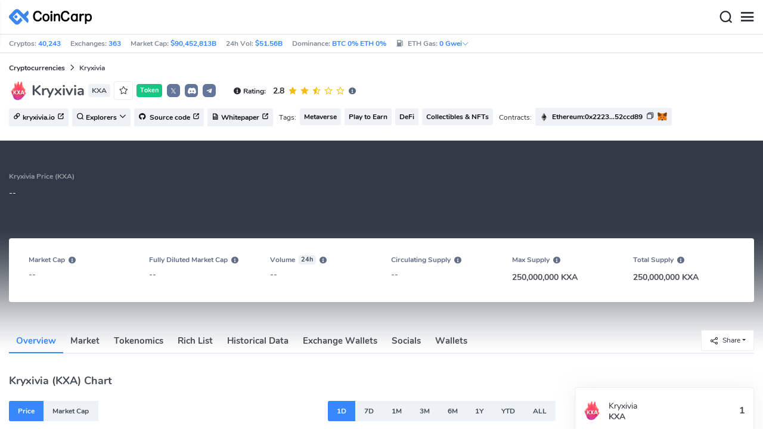

--- FILE ---
content_type: text/html; charset=utf-8
request_url: https://www.coincarp.com/currencies/kryxivia/
body_size: 28300
content:
<!DOCTYPE html><html lang=en><head><link rel=preload href="https://s1.coincarp.com/static/fonts/iconfont.woff2?v=1290795555&amp;display=swap" as=font type=font/woff2 crossorigin=anonymous /><link rel=preload href="https://s1.coincarp.com/static/fonts/Nunito-Regular.woff2?v=1290795555&amp;display=swap" as=font type=font/woff2 crossorigin=anonymous /><link rel=preload href="https://s1.coincarp.com/static/fonts/Nunito-Bold.woff2?v=1290795555&amp;display=swap" as=font type=font/woff2 crossorigin=anonymous /><link rel=preload href="https://s1.coincarp.com/static/fonts/Nunito-SemiBold.woff2?v=1290795555&amp;display=swap" as=font type=font/woff2 crossorigin=anonymous /><style>@font-face {font-family: "iconfont";src: url('https://s1.coincarp.com/static/fonts/iconfont.woff2?v=1290795555&display=swap') format('woff2');font-display: swap;}
@font-face {font-family: 'Nunito';src: url('https://s1.coincarp.com/static/fonts/Nunito-Light.woff2?v=1290795555&display=swap') format("woff2"), url('https://s1.coincarp.com/static/fonts/Nunito-Light.woff?v=1290795555&display=swap') format("woff"), url('https://s1.coincarp.com/static/fonts/Nunito-Light.eot?#iefix') format("embedded-opentype"), url('https://s1.coincarp.com/static/fonts/Nunito-Light.ttf?v=1290795555&display=swap') format("truetype"), url('https://s1.coincarp.com/static/fonts/Nunito-Light.svg#Roboto') format("svg");font-weight: 300;font-style: normal;font-display: swap}
@font-face {font-family: 'Nunito';src: url('https://s1.coincarp.com/static/fonts/Nunito-Regular.woff2?v=1290795555&display=swap') format("woff2"), url('https://s1.coincarp.com/static/fonts/Nunito-Regular.woff?v=1290795555&display=swap') format("woff"), url('https://s1.coincarp.com/static/fonts/Nunito-Regular.eot?#iefix') format("embedded-opentype"), url('https://s1.coincarp.com/static/fonts/Nunito-Regular.ttf?v=1290795555&display=swap') format("truetype"), url('https://s1.coincarp.com/static/fonts/Nunito-Regular.svg#Roboto') format("svg");font-weight: 400;font-style: normal;font-display: swap}
@font-face {font-family: 'Nunito';src: url('https://s1.coincarp.com/static/fonts/Nunito-SemiBold.woff2?v=1290795555&display=swap') format("woff2"), url('https://s1.coincarp.com/static/fonts/Nunito-SemiBold.woff?v=1290795555&display=swap') format("woff"), url('https://s1.coincarp.com/static/fonts/Nunito-SemiBold.eot?#iefix') format("embedded-opentype"), url('https://s1.coincarp.com/static/fonts/Nunito-SemiBold.ttf?v=1290795555&display=swap') format("truetype"), url('https://s1.coincarp.com/static/fonts/Nunito-SemiBold.svg#Roboto') format("svg");font-weight: 600;font-style: normal;font-display: swap}
@font-face {font-family: 'Nunito';src: url('https://s1.coincarp.com/static/fonts/Nunito-Bold.woff2?v=1290795555&display=swap') format("woff2"), url('https://s1.coincarp.com/static/fonts/Nunito-Bold.woff?v=1290795555&display=swap') format("woff"), url('https://s1.coincarp.com/static/fonts/Nunito-Bold.eot?#iefix') format("embedded-opentype"), url('https://s1.coincarp.com/static/fonts/Nunito-Bold.ttf?v=1290795555&display=swap') format("truetype"), url('https://s1.coincarp.com/static/fonts/Nunito-Bold.svg#Roboto') format("svg");font-weight: 700;font-style: normal;font-display: swap}
body {margin: 0;}
.download-platform a {padding-top: 5px;padding-bottom: 5px;}
.sp-txt{font-size: 12px;}
@media (max-width:1024px) {
    .ft-cpdown {flex-direction: column;}
    .ft-appdown {justify-content: center}
}
@media(max-width:1367px) {
    .memberBtn {padding-right: 0.375rem !important;padding-left: 0.375rem !important;}
}
@media(max-width:375px){
    .sp-txt{font-size: 10px;}
}
@media(min-width:768px){
    #btm_m_sp{ width:50%;margin:0 auto;}
    .footer-app-download .customspon a:after{right: 25%; }
    .footer-app-download .closeDownload{right: 25%!important;}
}
#btm_m_sp a:after {
    left: 0 !important;
}</style><link rel=preload href="https://s1.coincarp.com/static/css/vendor.min.css?v=1290795555" as=style /><link rel=stylesheet href="https://s1.coincarp.com/static/css/vendor.min.css?v=1290795555"/><link rel=preload href="https://s1.coincarp.com/static/script/pages/coin_overview.min.js?v=10676261" as=script /><script>let isUS=!1</script><title>Kryxivia price now, Live KXA price, marketcap, chart, and info | CoinCarp</title><meta name=description content="Get the latest Kryxivia (KXA) USD price, teams, history, news, richest address, wallets and more to help you with your crypto trading and investing."/><meta charset=utf-8 /><meta name=viewport content="width=device-width, initial-scale=1"/><meta http-equiv=x-ua-compatible content="ie=edge"/><link rel=preconnect href=https://s1.coincarp.com crossorigin=anonymous /><link rel=dns-prefetch href=https://s1.coincarp.com crossorigin=anonymous /><meta property=og:title content="Kryxivia price now, Live KXA price, marketcap, chart, and info | CoinCarp"/><meta property=og:description content="Get the latest Kryxivia (KXA) USD price, teams, history, news, richest address, wallets and more to help you with your crypto trading and investing."/><meta property=og:image content="https://s1.coincarp.com/logo/1/kryxivia.png?style=200"/><meta property=og:site_name content=CoinCarp /><meta property=og:type content=website /><meta property=og:url content="https://www.coincarp.com/currencies/kryxivia/"/><meta name=twitter:site content=@CoinCarp_Com /><meta name=twitter:creator content=@CoinCarp_Com /><meta name=twitter:title content="Kryxivia price now, Live KXA price, marketcap, chart, and info | CoinCarp"/><meta name=twitter:description content="Get the latest Kryxivia (KXA) USD price, teams, history, news, richest address, wallets and more to help you with your crypto trading and investing."/><meta name=twitter:image content="https://s1.coincarp.com/logo/1/kryxivia.png?style=200"/><meta name=twitter:card content=summary /><link rel=apple-touch-icon href=https://s1.coincarp.com/static/images/logo152_v2.png /><link rel="shortcut icon" href="/favicon.ico?v=1"/><link rel=canonical href="https://www.coincarp.com/currencies/kryxivia/"/><link rel=alternate hreflang=en href="https://www.coincarp.com/currencies/kryxivia/"/><link rel=alternate hreflang=zh href="https://www.coincarp.com/zh/currencies/kryxivia/"/><link rel=alternate hreflang=zh-tw href="https://www.coincarp.com/zh-tw/currencies/kryxivia/"/><link rel=alternate hreflang=ja href="https://www.coincarp.com/ja/currencies/kryxivia/"/><link rel=alternate hreflang=es href="https://www.coincarp.com/es/currencies/kryxivia/"/><link rel=alternate hreflang=de href="https://www.coincarp.com/de/currencies/kryxivia/"/><link rel=alternate hreflang=vi href="https://www.coincarp.com/vi/currencies/kryxivia/"/><link rel=alternate hreflang=fr href="https://www.coincarp.com/fr/currencies/kryxivia/"/><link rel=alternate hreflang=ko href="https://www.coincarp.com/ko/currencies/kryxivia/"/><link rel=alternate hreflang=tr href="https://www.coincarp.com/tr/currencies/kryxivia/"/><link rel=alternate hreflang=ru href="https://www.coincarp.com/ru/currencies/kryxivia/"/><link rel=alternate hreflang=pt-br href="https://www.coincarp.com/pt-br/currencies/kryxivia/"/><link rel=alternate hreflang=id href="https://www.coincarp.com/id/currencies/kryxivia/"/><link rel=alternate hreflang=pl href="https://www.coincarp.com/pl/currencies/kryxivia/"/><link rel=alternate hreflang=it href="https://www.coincarp.com/it/currencies/kryxivia/"/><link rel=alternate hreflang=uk href="https://www.coincarp.com/uk/currencies/kryxivia/"/><link rel=alternate hreflang=nl href="https://www.coincarp.com/nl/currencies/kryxivia/"/><link rel=alternate hreflang=th href="https://www.coincarp.com/th/currencies/kryxivia/"/><link rel=alternate hreflang=my href="https://www.coincarp.com/my/currencies/kryxivia/"/><link rel=alternate hreflang=ro href="https://www.coincarp.com/ro/currencies/kryxivia/"/><style>.footer-download .download-platform {margin: 50px 0 10px 0}
.footer-download .download-platform a {margin-right: 10px}
.footer-download .download-platform .qr-code {width: 48px;height: 48px;display: inline-block;background: #000;border-radius: 6px;position: relative}
.footer-download .download-platform .qr-code .iconfont {color: #fff;font-size: 28px}
.footer-download .download-platform .qr-code .qr-code-box {display: none;width: 200px;height: 200px;padding: 10px;background: #fff;box-shadow: 0 0 10px 0 rgba(0 0 0 / 10%);position: absolute;top: -210px;border-radius: 20px}
.footer-download .download-platform .qr-code .qr-code-box img {width: 100%}
.footer-download .download-platform .qr-code .qr-code-box:hover {display: block}
@media(max-width:1024px) {
    .footer-download {display: none !important}
    .footer-app-download .closeDownload {opacity: .8;border: 0;background: 0}
    .footer-app-download .text {margin: 0 0 0 5.2rem;padding: .45rem .5rem;line-height: 1.2rem}
    .footer-app-download .text .main-text {font-size: .75rem;font-weight: 700;margin-bottom: .3rem}
    .footer-app-download .text .second-text {font-size: .75rem;color: #98a6ad}
    .footer-app-download .text .btn {padding: .45rem .5rem}
    .fixed-div {width: 100%;}
    .subscribe {flex-direction: column;text-align: center;}
    .icon-email {display: none;}
    .subscribe-btn {margin: 0 auto;margin-top: 20px;}
}
.black-bg {background-color: #474d56;color: #fff;text-align: center;visibility: visible;border: none !important;bottom: 0;left: 0;font-size: .75rem}
.black-bg a {color: #3688fc;text-decoration: underline}
.px-4 {padding-left: 2.25rem !important;padding-right: 2.25rem !important;}
.py-2 {padding-bottom: 0.75rem !important;padding-top: 0.75rem !important;}</style><style>#CCx1StickyBottom, #CCx2StickyBottom, #CCx3StickyBottom {
    position: fixed;
    left: 0;
    right: 0;
    height: 50px;
    z-index: 1000000;
    bottom: 0;
    animation-name: sticky_appear;
    animation-duration: 2s;
    text-align: center;
    background-color: transparent;
}

.table tr.sponsored-row {
    background-color: #fffff2;
    border-top: 1px solid rgb(235, 237, 240);
}

body.NIGHT .table tr.sponsored-row {
    background-color: #ffff5c17;
}

.table tr.sponsored-row td {
    padding: 10px;
    padding-left: 24px;
    height: 21px;
}</style><script>function getCookieH(n){for(var t,r=n+"=",u=document.cookie.split(";"),i=0;i<u.length;i++){for(t=u[i];t.charAt(0)==" ";)t=t.substring(1,t.length);if(t.indexOf(r)==0)return t.substring(r.length,t.length)}return null}function loadCSSH(n){var t=document.createElement("link");t.rel="stylesheet";t.type="text/css";t.href=n;document.getElementsByTagName("head")[0].appendChild(t)}var thecook=getCookieH("theme"),darkCss=!1;null!=thecook&&".light-mode"==thecook&&(loadCSSH("/css/app-creative-dark.min.css?v=1.3"),darkCss=!0)</script><script>var coincarp={location:"unknown",blocking_ads:undefined,eventsWaiting:[],ad_version:1};window.global_obj=coincarp;const fetch_location_time=()=>{fetch("/cdn-cgi/trace").then(n=>{if(!n.ok)throw new Error(`Network response was not ok (status: ${n.status})`);return n.text()}).then(n=>{let i=Date.now();global_obj.response=n;const t=n.split("\n").find(n=>n.split("=")[0]==="loc");global_obj.location=t?t.split("=")[1]:"unknown";localStorage.setItem("location",global_obj.location);localStorage.setItem("location_set_date",Date.now())}).catch(n=>{console.error("Fetch error:",n),global_obj.location="unknown",localStorage.setItem("location",global_obj.location),localStorage.setItem("location_set_date",Date.now())})},check_location=()=>{localStorage.getItem("location")&&localStorage.getItem("location")!=="unknown"?(localStorage.getItem("location")=="querying"?setTimeout(check_location,32):global_obj.location=localStorage.getItem("location"),fetch_location_time()):(localStorage.setItem("location","querying"),fetch_location_time())};check_location()</script><script type=application/ld+json>{"@context":"https://schema.org","@type":"FAQPage","mainEntity":[{"@type":"Question","name":"What is the price of Kryxivia (KXA) token?","acceptedAnswer":{"@type":"Answer","text":"CoinCarp does not currently have price data for Kryxivia as it has yet to be listed on any cryptocurrency exchanges (CEX or DEX). Once Kryxivia is live on an exchange, CoinCarp will provide real-time Kryxivia (KXA) token prices from different exchanges."}},{"@type":"Question","name":"Is Kryxivia (KXA) token a good investment?","acceptedAnswer":{"@type":"Answer","text":"It depends on your personal risk tolerance and investment goals. Kryxivia is a cryptocurrency that is highly volatile and therefore may not be suitable for all investors. Before investing, please do your own research about cryptocurrencies, crypto wallets, cryptocurrency exchanges, and smart contracts, and it is crucial to understand the risks and potential rewards of investing in cryptocurrencies..If you decide to get involved in Kryxivia investing, you will also need to understand the Kryxivia project's white paper, team background, tokenomics, and the overall market environment."}},{"@type":"Question","name":"Where can I buy Kryxivia (KXA) token token?","acceptedAnswer":{"@type":"Answer","text":"CoinCarp's tracking data suggests that the Kryxivia is currently not available for purchase on a cryptocurrency exchange. While you may be able to purchase Kryxivia from other traders through Over-the-Counter (OTC) trading, the risks associated with this method are considerable. We strongly advise you to do your own research and understand the risks involved before engaging in any trading activities for Kryxivia."}},{"@type":"Question","name":"How to short Kryxivia (KXA) token?","acceptedAnswer":{"@type":"Answer","text":"According to CoinCarp's tracking data, no crypto exchange yet supports Kryxivia contracts or ETF trading. so you can't short Kryxivia"}},{"@type":"Question","name":"What will Kryxivia (KXA) token be worth in 5 years?","acceptedAnswer":{"@type":"Answer","text":"It is impossible to predict what Kryxivia will be worth in five years. The cryptocurrency market is highly volatile and can be affected by a variety of factors, such as US dollar policy, government regulations, technological progress, market sentiment, Kryxivia's circulating supply and the development of project ecology. Therefore, it is impossible to accurately predict the price of Kryxivia 5 years from now."}}]}</script><script type=application/ld+json>{"@context":"https://schema.org/","@type":"Product","name":"Kryxivia","description":"Get the latest Kryxivia (KXA) USD price, teams, history, news, richest address, wallets and more to help you with your crypto trading and investing.","image":["https://s1.coincarp.com/logo/1/kryxivia.png?style=72"],"brand":{"@type":"Brand","name":"Coincarp"},"offers":{"@type":"AggregateOffer","availability":"https://schema.org/InStock","offerCount":1,"url":"https://www.coincarp.com/currencies/kryxivia/","priceValidUntil":"2026-1-25","lowPrice":0,"highPrice":0,"price":0,"priceCurrency":"USD"},"aggregateRating":{"@type":"AggregateRating","ratingValue":2.8,"bestRating":2.9,"ratingCount":2,"itemReviewed":""}}</script><style>.currency-check {display: flex;}
#fullScreenMask {position: fixed;top: 0;left: 0;width: 100%;height: 100%;display: none;background-color: #ffffff;z-index: 999;}
#fullScreen {width: 100%;height: 100%;z-index: 1000;}
.fullscreen-btn,.close-fullscreen {display: block;text-align: right;}
.NIGHT #fullScreenMask {background-color: #343a40;}
.faq-info ul li {list-style-type: disc;padding-left: 0;}
.faq-info ul {margin-bottom: 0;padding-left: 18px;}
.faq-info a {color: #3688fc;font-weight: 700;}
.faq-info div {line-height: 1.8;}
.faq-info h3 {padding-top: 18px;}
.faq-info ul {margin-bottom: 0;padding-left: 18px;}
@media(max-width:1024px){
    table.dataTable{margin-top:52px!important}
}</style></head><body data-layout=topnav data-layout-config="{&#34;layoutBoxed&#34;:false,&#34;darkMode&#34;:false,&#34;showRightSidebarOnStart&#34;: true}"><div class=wrapper>  <div class=content-page> <div class=content> <div class=header>  <div class="topbar topnav-navbar-dark"> <div class=container-fluid> <div class="topbar-l topbar-data-wrap"> <div class=topbar-data> <span>Cryptos:&nbsp;<a id=head_coinnum href="/">40,243</a></span> <span>Exchanges:&nbsp;<a id=head_exchanges href="/exchanges/">363</a></span> <span>Market Cap:&nbsp;<a id=head_marketcap href="/charts/" target=_blank>$90,452,813B</a></span> <span>24h Vol:&nbsp;<a id=head_vol href="/charts/" target=_blank>$51.56B</a></span> <span>Dominance:&nbsp;<a id=head_dominance_btc href="/charts/" target=_blank>BTC 0% ETH 0%</a></span> <span class=tableinfo-ico> <i class="icon iconfont icon-gas-station mr-1" style="line-height: 22px"></i>ETH Gas:&nbsp; <span class="pop align-items-center" style=color:#3688fc data-toggle=popover data-container=body data-html=true data-placement=left data-content="
                            &lt;div class='hover-content-t'>
                                &lt;div class='gas-data'>
                                    &lt;span>Slow&lt;/span>
                                    &lt;b>0 Gwei&lt;/b>
                                    &lt;span>~3615 secs&lt;/span>
                                &lt;/div>
                                &lt;div class='gas-data'>
                                    &lt;span>Average&lt;/span>
                                    &lt;b>0 Gwei&lt;/b>
                                    &lt;span>~0 secs&lt;/span>
                                &lt;/div>
                                &lt;div class='gas-data'>
                                    &lt;span>High&lt;/span>
                                    &lt;b>0 Gwei&lt;/b>
                                    &lt;span>~0 secs&lt;/span>
                                &lt;/div>
                            &lt;/div>">0&nbsp;Gwei<i class="iconfont icon-down font-size-12"></i></span> </span> </div> </div> <div class=topbar-r> <ul class="list-unstyled topbar-menu float-end mb-0"><li class=mr-3><a class="nav-link text-white" target=_blank href="/app/"><i class="iconfont icon-shouji font-weight-normal font-size-16 align-middle"></i>Get App</a></li> <li class="dropdown notification-list topbar-dropdown mr-3"> <a class="nav-link dropdown-toggle arrow-none" id=topbar-languagedrop data-toggle=dropdown href="/currencies/kryxivia/" role=button aria-haspopup=true aria-expanded=false> <span class="align-middle d-none d-sm-inline-block">English</span> <i class="icon iconfont icon-down d-none d-sm-inline-block align-middle"></i> </a> <div class="dropdown-menu dropdown-menu-end dropdown-menu-animated topbar-dropdown-menu"> <form class=lang-search-form> <div class="input-group border rounded align-items-center px-1"> <span class="icon iconfont icon-search search-icon text-muted pr-1"></span> <input class="form-control border-0 p-0" placeholder=Search... id=language-search autocomplete=off /> </div> </form> <div class="lang-list mt-1" style="max-height: 500px;overflow: scroll"> <b id=trend_lang class="mt-1 text-muted font-size-12" style="padding-left: 10px">Popular Languages</b> <div class=trend-lang> <a href="/currencies/kryxivia/" class="dropdown-item font-weight-bold">English<span class="ml-1 text-gray">EN</span></a> <a href="/zh/currencies/kryxivia/" class="dropdown-item font-weight-bold">简体中文<span class="ml-1 text-gray">ZH</span></a> <a href="/tr/currencies/kryxivia/" class="dropdown-item font-weight-bold">Türkçe<span class="ml-1 text-gray">TR</span></a> <a href="/ja/currencies/kryxivia/" class="dropdown-item font-weight-bold">日本語<span class="ml-1 text-gray">JA</span></a> <a href="/ko/currencies/kryxivia/" class="dropdown-item font-weight-bold">한국어<span class="ml-1 text-gray">KO</span></a> <a href="/ru/currencies/kryxivia/" class="dropdown-item font-weight-bold">Русский<span class="ml-1 text-gray">RU</span></a> <a href="/vi/currencies/kryxivia/" class="dropdown-item font-weight-bold">Tiếng Việt<span class="ml-1 text-gray">VI</span></a> </div> <b id=all_lang class="mt-1 text-muted font-size-12" style="padding-left: 10px">All Languages</b> <div class=all-lang> <a href="/de/currencies/kryxivia/" class="dropdown-item font-weight-bold">Deutsch<span class="ml-1 text-gray">DE</span></a> <a href="/currencies/kryxivia/" class="dropdown-item font-weight-bold">English<span class="ml-1 text-gray">EN</span></a> <a href="/es/currencies/kryxivia/" class="dropdown-item font-weight-bold">Español<span class="ml-1 text-gray">ES</span></a> <a href="/fr/currencies/kryxivia/" class="dropdown-item font-weight-bold">Français<span class="ml-1 text-gray">FR</span></a> <a href="/id/currencies/kryxivia/" class="dropdown-item font-weight-bold">Bahasa Indonesia<span class="ml-1 text-gray">ID</span></a> <a href="/it/currencies/kryxivia/" class="dropdown-item font-weight-bold">Italiano<span class="ml-1 text-gray">IT</span></a> <a href="/ja/currencies/kryxivia/" class="dropdown-item font-weight-bold">日本語<span class="ml-1 text-gray">JA</span></a> <a href="/ko/currencies/kryxivia/" class="dropdown-item font-weight-bold">한국어<span class="ml-1 text-gray">KO</span></a> <a href="/nl/currencies/kryxivia/" class="dropdown-item font-weight-bold">Nederlands<span class="ml-1 text-gray">NL</span></a> <a href="/my/currencies/kryxivia/" class="dropdown-item font-weight-bold">Malaeză<span class="ml-1 text-gray">MY</span></a> <a href="/pl/currencies/kryxivia/" class="dropdown-item font-weight-bold">Polski<span class="ml-1 text-gray">PL</span></a> <a href="/pt-br/currencies/kryxivia/" class="dropdown-item font-weight-bold">Português Brasil<span class="ml-1 text-gray">PT-BR</span></a> <a href="/ro/currencies/kryxivia/" class="dropdown-item font-weight-bold">Română<span class="ml-1 text-gray">RO</span></a> <a href="/ru/currencies/kryxivia/" class="dropdown-item font-weight-bold">Русский<span class="ml-1 text-gray">RU</span></a> <a href="/th/currencies/kryxivia/" class="dropdown-item font-weight-bold">ไทย<span class="ml-1 text-gray">TH</span></a> <a href="/tr/currencies/kryxivia/" class="dropdown-item font-weight-bold">Türkçe<span class="ml-1 text-gray">TR</span></a> <a href="/uk/currencies/kryxivia/" class="dropdown-item font-weight-bold">Українська<span class="ml-1 text-gray">UA</span></a> <a href="/vi/currencies/kryxivia/" class="dropdown-item font-weight-bold">Tiếng Việt<span class="ml-1 text-gray">VI</span></a> <a href="/zh/currencies/kryxivia/" class="dropdown-item font-weight-bold">简体中文<span class="ml-1 text-gray">ZH</span></a> <a href="/zh-tw/currencies/kryxivia/" class="dropdown-item font-weight-bold">繁體中文<span class="ml-1 text-gray">ZH-TW</span></a> </div> </div> </div> </li><script>var storageAvailable=function(n){var t,r;try{return t=window[n],r="__storage_test__",t.setItem(r,r),t.removeItem(r),!0}catch(i){return i instanceof DOMException&&(i.code===22||i.code===1014||i.name==="QuotaExceededError"||i.name==="NS_ERROR_DOM_QUOTA_REACHED")&&t&&t.length!==0}},lay;storageAvailable("localStorage")&&localStorage.getItem("layoutConfig")&&(lay=localStorage.getItem("layoutConfig"),null!=lay&&lay.indexOf('"isDarkModeEnabled":true')>0&&document.body.classList.add("NIGHT"))</script><li class="dropdown notification-list topbar-dropdown mr-1 cury-select"> <a class="nav-link dropdown-toggle arrow-none" id=select-currency data-toggle=dropdown href="javascript:void 0" role=button aria-haspopup=true aria-expanded=false> <img src=https://s1.coincarp.com/logo/faits/usd.svg id=current-currency-logo alt="USD's logo" width=16 height=16 /> <span class="align-middle d-none d-sm-inline-block" id=current-currency>USD</span> <i class="icon iconfont icon-down d-none d-sm-inline-block align-middle"></i> </a> <div class="dropdown-menu dropdown-menu-right dropdown-menu-animated topbar-dropdown-menu"> <h4>Seclect Currency</h4> <div class="app-search shadow-sm"> <form> <div class=input-group> <input class=form-control id=curyInput placeholder="Search currency..." autocomplete=off /> <span class="icon iconfont icon-search search-icon"></span> </div> </form> </div> <div class=cury-selcet-wrap> <div class=cury-list> <p>Fiat currencies</p> <div class="cury-selcet-cont fiat-select"></div> </div> <div class=cury-list> <p class=mt-3>Crypto Currencies</p> <div class="cury-selcet-cont coin-select"></div> </div> </div> <div class=no-res> <span><i class="icon iconfont icon-search"></i></span> <h5>No results for "<span class=no-res-word></span>"</h5> <p>We couldn&#x27;t find anything matching your search.Try again with a different term.</p> </div> </div> </li> <li class=theme> <button class="light-mode light-mode-check" type=button name=color-scheme-mode value=light id=light-mode-check-pc title="light mode"><i class="icon iconfont icon-sun"></i></button> <button class="dark-mode dark-mode-check" type=button name=color-scheme-mode value=dark id=dark-mode-check-pc title="dark mode"><i class="icon iconfont icon-moon"></i></button> </li> <div style=display:none id=currency-exchange-rates data-usd=1 data-cny=0.143616257 data-eur=1.1826 data-gbp=1.3641 data-jpy=0.006422195 data-aud=0.6893 data-krw=0.000691563 data-try=0.023056243 data-ars=0.00069735 data-sgd=0.786596397 data-rub=0.013245823 data-hkd=0.128272554 data-uah=0.023201856 data-brl=0.189053786 data-cad=0.729927007 data-clp=0.001154894 data-czk=0.048816207 data-idr=0.000059488 data-twd=0.031899962 data-nzd=0.5949 data-mxn=0.057617294 data-chf=1.281886938 data-inr=0.01091048 data-zar=0.062085193 data-thb=0.032299742 data-sek=0.111930693 data-mnt=0.000280584 data-pln=0.28128604 data-php=0.016943983 data-nok=0.10268311 data-vnd=0.000038161 data-huf=0.003095688 data-ils=0.318816553 data-dkk=0.158425881 data-myr=0.249812641 data-aed=0.272286663 data-ngn=0.000705119 data-pkr=0.003576538 data-eth=2939.71 data-xrp=1.8974 data-bch=593.1 data-ltc=68.4329 data-btc=88794.82></div> </ul> </div> </div> </div>   <nav class="navbar navbar-expand navbar-light shadow-sm"> <div class=container-fluid> <a class="navbar-brand mr-4 light-logo" aria-label="CoinCarp Logo" href="/"></a> <a class="navbar-brand mr-4 dark-logo" aria-label="CoinCarp Logo" href="/"></a> <div class=phone-menu-right> <position-native position=NativeNavbarButton></position-native> <button aria-label=Search class="btn p-0 search-ico mr-1"><i class="iconfont icon-search"></i></button> <button aria-label=Menu class="btn p-0 nav-ico"><i class="iconfont icon-menu"></i></button> </div> <div class="topnav collapse navbar-collapse" id=topnav-menu-content> <ul class="navbar-nav me-auto mb-2 mb-lg-0"><li class="nav-item dropdown"> <a class="nav-link dropdown-toggle arrow-none" href="/" role=button data-bs-toggle=dropdown aria-expanded=false> Cryptos </a> <ul class=dropdown-menu><li><a class=dropdown-item href="/"><i class="iconfont icon-turnover mr-1 text-secondary"></i>Ranking</a></li> <li><a class=dropdown-item href="/wallets/"><i class="iconfont icon-wallet mr-1 text-secondary"></i>Wallets</a></li> <li><a class=dropdown-item href="/new-crypto/"><i class="iconfont icon-recently-added mr-1 text-secondary"></i>Recently Added</a></li> <li><a class=dropdown-item href="/exchangeflow/"><i class="iconfont icon-exchange-flow mr-1 text-secondary"></i>Exchange Flow</a></li> <li><a class=dropdown-item href="/charts/"><i class="iconfont icon-global-charts mr-1 text-secondary"></i>Global Charts</a></li> <li><a class=dropdown-item href="/best-cryptos/"><i class="iconfont icon-spotlight mr-1 text-secondary"></i>Spotlight</a></li> <li><a class=dropdown-item href="/gainers-losers/"><i class="iconfont icon-gainer-loser mr-1 text-secondary"></i>Gainers &amp; Losers</a></li></ul> </li> <li class="nav-item dropdown"> <a class="nav-link dropdown-toggle arrow-none" href="/exchanges/" role=button data-bs-toggle=dropdown aria-expanded=false> Exchanges </a> <ul class=dropdown-menu><li><a class=dropdown-item href="/exchanges/"><i class="iconfont icon-bank mr-1 text-secondary"></i>All</a></li> <li><a class=dropdown-item href="/exchanges/spot/"><i class="iconfont icon-spot mr-1 text-secondary"></i>Spot</a></li> <li><a class=dropdown-item href="/exchanges/derivatives/"><i class="iconfont icon-derivatives mr-1 text-secondary"></i>Derivatives</a></li> <li><a class=dropdown-item href="/exchanges/dex/"><i class="iconfont icon-dex mr-1 text-secondary"></i>Dex</a></li></ul> </li> <li class="nav-item dropdown"> <a class="nav-link dropdown-toggle arrow-none" href="/news/" role=button data-bs-toggle=dropdown aria-expanded=false> News </a> <ul class=dropdown-menu><li><a class=dropdown-item href="/news/"><i class="iconfont icon-article mr-1 text-secondary"></i>All</a></li> <li><a class=dropdown-item href="/news/bitcoin/"><i class="iconfont icon-bitcoin mr-1 text-secondary"></i>Bitcoin</a></li> <li><a class=dropdown-item href="/news/altcoin/"><i class="iconfont icon-position mr-1 text-secondary"></i>Altcoin</a></li> <li><a class=dropdown-item href="/news/market/"><i class="iconfont icon-biggest-up mr-1 text-secondary"></i>Market</a></li> <li><a class=dropdown-item href="/exchange/announcement/"><i class="iconfont icon-gonggao_1 mr-1 text-secondary"></i>Announcement</a></li> <li><a class=dropdown-item href="/learns/"><i class="iconfont icon-learn mr-1 text-secondary"></i>Learn</a></li> <li><a class=dropdown-item href="/investing/how-to-buy-bitcoin/"><i class="iconfont icon-buy mr-1 text-secondary"></i>How To Buy</a></li></ul> </li> <li class="nav-item dropdown"> <a class="nav-link dropdown-toggle arrow-none" href="/upcoming-ido/" role=button data-bs-toggle=dropdown aria-expanded=false> IDO </a> <ul class=dropdown-menu><li><a class=dropdown-item href="/upcoming-ido/"><i class="iconfont icon-launchpad mr-1 text-secondary"></i>Upcoming</a></li> <li><a class=dropdown-item href="/active-ido/"><i class="iconfont icon-active mr-1 text-secondary"></i>Active</a></li> <li><a class=dropdown-item href="/past-ido/"><i class="iconfont icon-past mr-1 text-secondary"></i>Past</a></li> <li><a class=dropdown-item href="/launchpad-platforms/"><i class="iconfont icon-rocket2 mr-1 text-secondary"></i>Launchpads</a></li></ul> </li> <li class="nav-item dropdown"> <a class="nav-link dropdown-toggle arrow-none" href="/fundraising/" role=button data-bs-toggle=dropdown aria-expanded=false> Fundraising </a> <ul class=dropdown-menu><li><a class=dropdown-item href="/fundraising/"><i class="iconfont icon-bank mr-1 text-secondary"></i>Fundraising Rounds</a></li> <li><a class=dropdown-item href="/project/"><i class="iconfont icon-company mr-1 text-secondary"></i>Projects &amp; Companies</a></li> <li><a class=dropdown-item href="/investor/"><i class="iconfont icon-investor mr-1 text-secondary"></i>Investors &amp; Portfolios</a></li> <li><a class=dropdown-item href="/fundraising/statics/"><i class="iconfont icon-state-insights mr-1 text-secondary"></i>Stats &amp; Insights</a></li></ul> </li> <li class="nav-item dropdown"> <a class="nav-link dropdown-toggle arrow-none" href="/events/" role=button data-bs-toggle=dropdown aria-expanded=false> Products </a> <ul class=dropdown-menu><li><a class=dropdown-item href="/events/"><i class="iconfont icon-calendar2 mr-1 text-secondary"></i>Calendar</a></li> <li><a class=dropdown-item target=_blank href="/app/"><i class="iconfont icon-download mr-1 text-secondary"></i>Mobile Apps</a></li> <li><a class=dropdown-item href="/chainlist/"><i class="iconfont icon-chain mr-1 text-secondary"></i>ChainList</a></li> <li><a class=dropdown-item href="/converter/"><i class="iconfont icon-switch mr-1 text-secondary"></i>Converter</a></li> <li><a class=dropdown-item href="/widget/ticker/"><i class="iconfont icon-widgets mr-1 text-secondary"></i>Site Widgets</a></li> <li><a class=dropdown-item href=/market/fear-greed-index.html><i class="iconfont icon-ranking mr-1 text-secondary"></i>Fear Greed Index</a></li></ul> </li> <li class="nav-item dropdown sp-dropdown">  <position-native position=NativeMenuButton></position-native> </li></ul> <div class="app-search nav-right d-flex align-items-center" id=div-search> <div> <button type=button class="btn btn-outline-dark font-size-12 memberBtn border-0 loginClick" data-toggle=modal data-target=#memberDialog>Log In</button> <button type=button class="btn btn-primary font-size-12 mx-1 memberBtn signupClick" data-toggle=modal data-target=#memberDialog>Sign Up</button> </div> <div style="position: relative"> <position-native position=NativeNavbarButton></position-native> </div> <form> <div class=input-group> <input class=form-control placeholder=Search... id=top-search autocomplete=off /> <span class="icon iconfont icon-search search-icon"></span> </div> </form> </div> </div> </div> </nav>  <div class=phone-nav> <div class="me-4 navbar"> <div class=container-fluid> <a href="/" aria-label=Logo class="navbar-brand dark-logo"></a> <button type=button class="close close-menu" aria-label=Close> <span aria-hidden=true>&times;</span> </button> </div> </div> <div class="container-fluid mt-2"> <ul class=nav-list><li> <a data-toggle=collapse href=#collapseCrypto role=button aria-expanded=false aria-controls=collapseCrypto class="d-flex align-items-center phone-menu"> <span>Cryptocurrencies</span><i class="iconfont icon-down"></i> </a> <hr class=dropdown-divider /> <ul class=collapse id=collapseCrypto><li><a href="/"><i class="iconfont icon-turnover mr-1 text-secondary"></i>Ranking</a></li> <li><a href="/wallets/"><i class="iconfont icon-wallet mr-1 text-secondary"></i>Wallets</a></li> <li><a href="/new-crypto/"><i class="iconfont icon-recently-added mr-1 text-secondary"></i>Recently Added</a></li> <li><a href="/exchangeflow/"><i class="iconfont icon-exchange-flow mr-1 text-secondary"></i>Exchange Flow</a></li> <li><a href="/charts/"><i class="iconfont icon-global-charts mr-1 text-secondary"></i>Global Charts</a></li> <li><a href="/best-cryptos/"><i class="iconfont icon-spotlight mr-1 text-secondary"></i>Spotlight</a></li> <li><a href="/gainers-losers/"><i class="iconfont icon-gainer-loser mr-1 text-secondary"></i>Gainers &amp; Losers</a></li> <li><hr class=dropdown-divider /></li></ul> </li> <li> <a data-toggle=collapse href=#Exchanges role=button aria-expanded=false aria-controls=Exchanges class="d-flex align-items-center phone-menu"> <span>Exchanges</span><i class="iconfont icon-down"></i> </a> <hr class=dropdown-divider /> <ul class=collapse id=Exchanges><li><a href="/exchanges/"><i class="iconfont icon-bank mr-1 text-secondary"></i>All</a></li> <li><a href="/exchanges/spot/"><i class="iconfont icon-spot mr-1 text-secondary"></i>Spot</a></li> <li><a href="/exchanges/derivatives/"><i class="iconfont icon-derivatives mr-1 text-secondary"></i>Derivatives</a></li> <li><a href="/exchanges/dex/"><i class="iconfont icon-dex mr-1 text-secondary"></i>Dex</a></li> <li><hr class=dropdown-divider /></li></ul> </li> <li> <a data-toggle=collapse href=#News role=button aria-expanded=false aria-controls=News class="d-flex align-items-center phone-menu"> <span>News</span><i class="iconfont icon-down"></i> </a> <hr class=dropdown-divider /> <ul class=collapse id=News><li><a href="/news/"><i class="iconfont icon-article mr-1 text-secondary"></i>All</a></li> <li><a href="/news/bitcoin/"><i class="iconfont icon-bitcoin mr-1 text-secondary"></i>Bitcoin</a></li> <li><a href="/news/altcoin/"><i class="iconfont icon-position mr-1 text-secondary"></i>Altcoin</a></li> <li><a href="/news/market/"><i class="iconfont icon-biggest-up mr-1 text-secondary"></i>Market</a></li> <li><a href="/exchange/announcement/"><i class="iconfont icon-gonggao_1 mr-1 text-secondary"></i>Announcement</a></li> <li><a href="/learns/"><i class="iconfont icon-learn mr-1 text-secondary"></i>Learn</a></li> <li><a href="/investing/how-to-buy-bitcoin/"><i class="iconfont icon-buy mr-1 text-secondary"></i>How To Buy</a></li> <li><hr class=dropdown-divider /></li></ul> </li> <li> <a data-toggle=collapse href=#Learns role=button aria-expanded=false aria-controls=Learns class="d-flex align-items-center phone-menu"> <span> IDO/ICO </span><i class="iconfont icon-down"></i> </a> <hr class=dropdown-divider /> <ul class=collapse id=Learns><li><a href="/upcoming-ido/"><i class="iconfont icon-launchpad mr-1 text-secondary"></i>Upcoming</a></li> <li><a href="/active-ido/"><i class="iconfont icon-active mr-1 text-secondary"></i>Active</a></li> <li><a href="/past-ido/"><i class="iconfont icon-past mr-1 text-secondary"></i>Past</a></li> <li><a href="/launchpad-platforms/"><i class="iconfont icon-rocket2 mr-1 text-secondary"></i>Launchpads</a></li> <li><hr class=dropdown-divider /></li></ul> </li> <li> <a data-toggle=collapse href=#Database role=button aria-expanded=false aria-controls=Database class="d-flex align-items-center phone-menu"> <span> Fundraising </span><i class="iconfont icon-down"></i> </a> <hr class=dropdown-divider /> <ul class=collapse id=Database><li><a href="/fundraising/"><i class="iconfont icon-bank mr-1 text-secondary"></i>Fundraising Rounds</a></li> <li><a href="/project/"><i class="iconfont icon-company mr-1 text-secondary"></i>Projects &amp; Companies</a></li> <li><a href="/investor/"><i class="iconfont icon-investor mr-1 text-secondary"></i>Investors &amp; Portfolios</a></li> <li><a href="/fundraising/statics/"><i class="iconfont icon-state-insights mr-1 text-secondary"></i>Stats &amp; Insights</a></li> <li><hr class=dropdown-divider /></li></ul> </li> <li> <a data-toggle=collapse href=#Tools role=button aria-expanded=false aria-controls=Exchanges class="d-flex align-items-center phone-menu"> <span>Products</span><i class="iconfont icon-down"></i> </a> <hr class=dropdown-divider /> <ul class=collapse id=Tools><li><a href="/events/"><i class="iconfont icon-calendar2 mr-1 text-secondary"></i>Calendar</a></li> <li><a href="/app/"><i class="iconfont icon-download mr-1 text-secondary"></i>Mobile Apps</a></li> <li><a href="/chainlist/"><i class="iconfont icon-chain mr-1 text-secondary"></i>ChainList</a></li> <li><a href="/converter/"><i class="iconfont icon-switch mr-1 text-secondary"></i>Converter</a></li> <li><a href="/widget/ticker/"><i class="iconfont icon-widgets mr-1 text-secondary"></i>Site Widgets</a></li> <li><a href=/market/fear-greed-index.html><i class="iconfont icon-ranking mr-1 text-secondary"></i>Fear Greed Index</a></li> <li><hr class=dropdown-divider /></li></ul> </li></ul> <div class=login-signup> <button type=button class="btn btn-primary signupClick" data-toggle=modal data-target=#memberDialog>Create an account</button> <button type=button class="btn btn-light loginClick" data-toggle=modal data-target=#memberDialog>Log In</button> </div> <div class=filters> <div class=w-1> <button type=button class="btn btn-light dropdown-toggle" id=dropdownMenuButton data-toggle=dropdown aria-haspopup=true aria-expanded=false>English</button> <div class=dropdown-menu aria-labelledby=dropdownMenuButton> <a href="/de/currencies/kryxivia/" class=dropdown-item>Deutsch</a> <a href="/currencies/kryxivia/" class=dropdown-item>English</a> <a href="/es/currencies/kryxivia/" class=dropdown-item>Español</a> <a href="/fr/currencies/kryxivia/" class=dropdown-item>Français</a> <a href="/id/currencies/kryxivia/" class=dropdown-item>Bahasa Indonesia</a> <a href="/it/currencies/kryxivia/" class=dropdown-item>Italiano</a> <a href="/ja/currencies/kryxivia/" class=dropdown-item>日本語</a> <a href="/ko/currencies/kryxivia/" class=dropdown-item>한국어</a> <a href="/nl/currencies/kryxivia/" class=dropdown-item>Nederlands</a> <a href="/my/currencies/kryxivia/" class=dropdown-item>Malaeză</a> <a href="/pl/currencies/kryxivia/" class=dropdown-item>Polski</a> <a href="/pt-br/currencies/kryxivia/" class=dropdown-item>Português Brasil</a> <a href="/ro/currencies/kryxivia/" class=dropdown-item>Română</a> <a href="/ru/currencies/kryxivia/" class=dropdown-item>Русский</a> <a href="/th/currencies/kryxivia/" class=dropdown-item>ไทย</a> <a href="/tr/currencies/kryxivia/" class=dropdown-item>Türkçe</a> <a href="/uk/currencies/kryxivia/" class=dropdown-item>Українська</a> <a href="/vi/currencies/kryxivia/" class=dropdown-item>Tiếng Việt</a> <a href="/zh/currencies/kryxivia/" class=dropdown-item>简体中文</a> <a href="/zh-tw/currencies/kryxivia/" class=dropdown-item>繁體中文</a> </div> </div> <button type=button class="btn btn-light dropdown-toggle open-select-usd w-2" id=select-currency-m>USD</button> <div class=theme> <button class="light-mode btn btn-light light-mode-check" type=button name=color-scheme-mode value=light id=light-mode-check-m title="light mode"><i class="icon iconfont icon-sun"></i></button> <button class="dark-mode btn btn-light dark-mode-check" type=button name=color-scheme-mode value=dark id=dark-mode-check-m title="dark mode"><i class="icon iconfont icon-moon"></i></button> </div> </div> <div class="share-ico mt-2"> <a href=https://twitter.com/coincarpcom title="CoinCarp Twitter" target=_blank rel=nofollow>𝕏</a> <a href=https://www.facebook.com/coincarpcom target=_blank aria-label="CoinCarp Facebook" rel=nofollow><i class="icon iconfont icon-facebook"></i></a> <a href=https://t.me/coincarp target=_blank rel=nofollow title="CoinCarp Telegram"><i class="icon iconfont icon-telegram"></i></a> </div> </div> </div> <div class=phone-search> <div class=phone-search-content> <div class="app-search shadow-sm"> <form> <div class=input-group> <input class=form-control placeholder=Search... id=top-search-m autocomplete=off /> <span class="icon iconfont icon-search search-icon"></span> <button class="input-group-text btn-light search-cancel ml-2" type=button>Cancel</button> </div> </form> </div> <div class="container-fluid mt-2" id=div-m-search></div> </div> </div> <div class=phone-currencymoney> <div class=select-top> <div class=select-header> <span>Seclect Currency</span> <button type=button class="close close-select-usd" aria-label=Close> <span aria-hidden=true>&times;</span> </button> </div> <div class="app-search shadow-sm"> <form> <div class=input-group> <input id=cury-sr class=form-control placeholder="Search currency..."/> <span class="icon iconfont icon-search search-icon"></span> </div> </form> </div> </div> <div class="container-fluid cury-list-wrap"> <div class=phone-cury-list> <h4>Fiat currencies</h4> <ul class="currency-list fiat-select-m"></ul> </div> <div class=phone-cury-list> <h4>Crypto Currencies</h4> <ul class="currency-list coin-select-m"></ul> </div> </div> <div class=no-res> <span><i class="icon iconfont icon-search"></i></span> <h5>No results for "<span class=no-res-word></span>"</h5> <p>We couldn&#x27;t find anything matching your search.Try again with a different term.</p> </div> </div> </div>  <div class=container-fluid>  <div class=row> <div class=col-lg-12> <nav aria-label=breadcrumb> <ol class="breadcrumb font-size-12 font-weight-bold"><li class=breadcrumb-item><a href="/">Cryptocurrencies</a></li> <li><i class="iconfont icon-right font-size-12 mx-1"></i> </li> <li class="breadcrumb-item text-dark text-nowrap" aria-current=page> Kryxivia </li></ol> </nav> <position-name positionname=leaderboard></position-name> <position-name positionname=mobile_b></position-name> </div> </div>  <div class=row> <div class=col-lg-12> <div class="info-top d-flex align-items-center"> <img class="icon coinLogo rounded-circle" src="https://s1.coincarp.com/logo/1/kryxivia.png?style=72" width=32 height=32 alt="Kryxivia's Logo"/> <h2 class="name ml-1 font-size-24 text-dark">Kryxivia<small class="nameSymbol rounded ml-1 mt-0 mr-1 badge badge-light">KXA</small></h2> <input type=hidden id=coincode value=kryxivia /> <input type=hidden id=coinname value=Kryxivia /> <div id=kryxivia data-ex="" data-coin=kryxivia class="position-relative coin-favorite-box favorite-box border rounded mr-1"> <span class="coin-favorite dropdownFav d-flex justify-content-center pointer"> <i class="iconfont icon-favorite"></i> </span> <ul class="dropdown-menu fav-list-box fav-list"> </ul> </div> <span class="badge badge-success mrx-1">Token</span> <a class="btn social-btn mrx-1 text-white" aria-label=Twitter href=https://twitter.com/kryxivia rel=nofollow target=_blank role=button data-toggle=tooltip data-placement=top data-original-title=Twitter> 𝕏 </a> <a class="btn social-btn mrx-1 text-white" aria-label=Discord href=https://discord.com/invite/eH4fPm66qZ rel=nofollow target=_blank role=button data-toggle=tooltip data-placement=top data-original-title=Discord> <i class="iconfont icon-discord font-size-12"></i> </a> <a class="btn social-btn mr-1 text-white" href=https://t.me/kryxivia rel=nofollow target=_blank role=button data-toggle=tooltip data-placement=top data-original-title=Telegram> <i class="iconfont icon-telegram font-size-12"></i> </a> <div class="ml-3 d-flex align-items-center"> <span class=mr-2> <i class="iconfont icon-tips font-size-12 font-weight-normal" data-toggle=tooltip data-placement=top data-original-title="Based on Certik and Cyberscope institutional ratings"></i> <b class=font-size-12>Rating: </b></span> <span class=font-weight-bold>2.8</span> <div class=mx-1> <i class="iconfont icon-star-filled text-warning font-size-16"></i> <i class="iconfont icon-star-filled text-warning font-size-16"></i> <i class="iconfont icon-star-half text-warning font-size-16"></i> <i class="iconfont icon-star text-warning font-size-16"></i> <i class="iconfont icon-star text-warning font-size-16"></i> </div> <div class=position-relative> <i class="iconfont icon-tips font-size-12 text-grey" id=rate-info-btn></i> <div class="rating-info position-absolute shadow-sm border rounded d-none p-2"> <div class="d-flex justify-content-between align-items-center"> <div> <a href="https://skynet.certik.com/projects/kryxivia?utm_source=coincarp" rel=nofollow target=_blank class=font-weight-bold>Certik <i class="iconfont icon-open font-size-14"></i></a> <div class="font-weight-bold font-size-12 text-grey">2025/05/16</div> </div> <div class=d-flex> <span class=font-weight-bold>2.7</span> <div class=mx-1> <i class="iconfont icon-star-filled text-warning font-size-16"></i> <i class="iconfont icon-star-filled text-warning font-size-16"></i> <i class="iconfont icon-star-half text-warning font-size-16"></i> <i class="iconfont icon-star text-warning font-size-16"></i> <i class="iconfont icon-star text-warning font-size-16"></i> </div> </div> </div> <div class="d-flex justify-content-between align-items-center"> <div> <a href=https://www.cyberscope.io/audits/coin-kryxivia rel=nofollow target=_blank class=font-weight-bold>Cyberscope <i class="iconfont icon-open font-size-14"></i></a> <div class="font-weight-bold font-size-12 text-grey">2025/12/12</div> </div> <div class=d-flex> <span class=font-weight-bold>2.9</span> <div class=mx-1> <i class="iconfont icon-star-filled text-warning font-size-16"></i> <i class="iconfont icon-star-filled text-warning font-size-16"></i> <i class="iconfont icon-star-filled text-warning font-size-16"></i> <i class="iconfont icon-star text-warning font-size-16"></i> <i class="iconfont icon-star text-warning font-size-16"></i> </div> </div> </div> <hr class=my-2 /> <p class="mb-0 font-size-12">Our aggregate rating is simply the arithmetic average of the ratings from each source. It does not represent the opinion of CoinCarp and does not imply any guarantee on our part as to the merits or suitability of the project. Please use your own judgment when evaluating each token</p> </div><style>.rating-info {right: calc(55% - 170px); top: 26px; width: 340px; background-color: #fff; z-index: 999;}
                            .rating-info::before {content: ""; width: 0; height: 0; position: absolute; border: 8px solid transparent; border-bottom-color: #dee2e6; left: calc(50% - 8px); top: -16px;}
                            .rating-info::after {content: ""; width: 0; height: 0; position: absolute; border: 7px solid transparent; border-bottom-color: #fff; left: calc(50% - 7px); top: -14px;}</style></div> </div> </div>  <div class=info-bottom> <div class="info-link mt-1"> <ul class="item-list p-0 m-0"><li class="item mr-1"> <a class="btn btn-light btn-sm font-weight-bold" href="https://kryxivia.io/" rel=nofollow target=_blank role=button><i class="iconfont icon-link"></i>kryxivia.io<i class="iconfont icon-open"></i></a> </li> <li class="item mr-1"> <a class="btn btn-light btn-sm font-weight-bold" rel=nofollow href="javascript:void 0" role=button><i class="iconfont icon-search"></i>Explorers<i class="iconfont icon-down"></i></a> <div class="drop-link font-size-12 font-weight-bold p-2 shadow rounded"> <a class="d-block p-1 rounded" href=https://etherscan.io/token/0x2223bf1d7c19ef7c06dab88938ec7b85952ccd89 rel=nofollow target=_blank>etherscan.io<i class="iconfont icon-open ml-1"></i></a> <a class="d-block p-1 rounded" href=https://blockchair.com/ethereum/erc-20/token/0x2223bf1d7c19ef7c06dab88938ec7b85952ccd89 rel=nofollow target=_blank>blockchair.com<i class="iconfont icon-open ml-1"></i></a> </div> </li> <li class="item mr-1"> <a class="btn btn-light btn-sm font-weight-bold" rel=nofollow target=_blank href=https://github.com/Kryxivia role=button> <i class="iconfont icon-gitHub"></i> Source code<i class="iconfont icon-open"></i> </a> </li> <li class="item mr-1"><a class="btn btn-light btn-sm font-weight-bold" rel=nofollow target=_blank href=https://kryxivia.io/kryxivia_paper.pdf role=button><i class="iconfont icon-whitepaper"></i>Whitepaper<i class="iconfont icon-open"></i></a></li></ul> </div>  <div class=info-tags> <ul class="item-list p-0 m-0"><li class="item mr-1"><small>Tags:</small></li> <li class="item mr-1"><a class="btn btn-light btn-sm font-weight-bold" href="/category/metaverse/" target=_blank role=button>Metaverse</a></li> <li class="item mr-1"><a class="btn btn-light btn-sm font-weight-bold" href="/category/play-to-earn/" target=_blank role=button>Play to Earn</a></li> <li class="item mr-1"><a class="btn btn-light btn-sm font-weight-bold" href="/category/defi/" target=_blank role=button>DeFi</a></li> <li class="item mr-1"><a class="btn btn-light btn-sm font-weight-bold" href="/category/nft/" target=_blank role=button>Collectibles &amp; NFTs</a></li></ul> </div> <div class="info-contracts mt-1 align-items-center"> <ul class="item-list p-0 m-0"><li class="item mr-1"><small>Contracts:</small></li> <li class="item mr-1"> <button class="btn btn-light btn-sm font-weight-bold d-flex align-items-center" role=button> <img class=mr-1 src="https://s1.coincarp.com/logo/1/ethereum.png?style=36" width=15 height=15 alt=Ethereum /> <a target=_blank rel=nofollow href=https://etherscan.io/token/0x2223bf1d7c19ef7c06dab88938ec7b85952ccd89 class=contracts-link>Ethereum:0x2223...52ccd89</a> <span class="iconfont icon-copy font-size-12 mx-1" data-toggle=tooltip data-placement=top data-original-title="Copy Address" data-copy-text=0x2223bf1d7c19ef7c06dab88938ec7b85952ccd89></span> <img height=18 width=18 src=https://s1.coincarp.com/static/images/metamask.png alt=metamask class=addtometamask data-toggle=tooltip data-chainid=0x1 data-addr=0x2223bf1d7c19ef7c06dab88938ec7b85952ccd89 data-placement=top data-original-title="Add to MetaMask"/> </button> </li></ul> </div> </div> </div> </div>  <div class="modal fade" id=linksModal tabindex=-1 aria-labelledby=linksModal aria-hidden=true> <div class="modal-dialog modal-dialog-centered modal-dialog-scrollable"> <div class="modal-content overflow-auto"> <div class="modal-header border-0 px-3 pt-2 pb-1"> <h5 class=modal-title>Kryxivia Links</h5> <button type=button class=close data-dismiss=modal aria-label=Close> <span aria-hidden=true>&times;</span> </button> </div> <div class="modal-links pb-3 pb-1 px-0 font-size-12 font-weight-bold"> <div class=item> <h5 class="py-2 px-3 my-0 border-bottom">Website</h5> <a href="https://kryxivia.io/" rel=nofollow class="d-block px-3 py-1 border-bottom d-flex align-items-center text-dark" target=_blank><i class="iconfont icon-link mr-1 font-size-14"></i>kryxivia.io<i class="iconfont icon-open ml-1 font-size-14"></i></a> </div> <div class=item> <h5 class="py-2 px-3 my-0 border-bottom">Explorers</h5> <a href=https://etherscan.io/token/0x2223bf1d7c19ef7c06dab88938ec7b85952ccd89 rel=nofollow class="d-block px-3 py-1 border-bottom d-flex align-items-center text-dark" target=_blank>etherscan.io<i class="iconfont icon-open ml-1 font-size-14"></i></a> <a href=https://blockchair.com/ethereum/erc-20/token/0x2223bf1d7c19ef7c06dab88938ec7b85952ccd89 rel=nofollow class="d-block px-3 py-1 border-bottom d-flex align-items-center text-dark" target=_blank>blockchair.com<i class="iconfont icon-open ml-1 font-size-14"></i></a> </div> <div class=item> <h5 class="py-2 px-3 my-0 border-bottom">Community</h5> <a class="d-block px-3 py-1 border-bottom d-flex align-items-center text-dark" href=https://github.com/Kryxivia rel=nofollow target=_blank><i class="iconfont icon-gitHub mr-1 font-size-14"></i>Source code</a> </div> <div class=item> <h5 class="py-2 px-3 my-0 border-bottom">Whitepaper</h5> <a class="d-block px-3 py-1 border-bottom d-flex align-items-center text-dark" href=https://kryxivia.io/kryxivia_paper.pdf rel=nofollow target=_blank><i class="iconfont icon-whitepaper mr-1 font-size-14"></i>Whitepaper<i class="iconfont icon-open ml-1 font-size-14"></i></a> </div> </div> </div> </div> </div> <div class="modal fade" id=tagsModal tabindex=-1 aria-labelledby=tagsModal aria-hidden=true> <div class="modal-dialog modal-dialog-centered modal-dialog-scrollable"> <div class="modal-content overflow-auto"> <div class="modal-header border-0 px-3 pt-2 pb-1"> <h5 class=modal-title>Kryxivia Tags</h5> <button type=button class=close data-dismiss=modal aria-label=Close> <span aria-hidden=true>&times;</span> </button> </div> <div class="modal-tags px-3 pb-3 pb-1 font-size-12"> <div class=pt-1> <h6>Property</h6> <a href="/category/metaverse/" target=_blank class="btn btn-light btn-sm font-weight-bold text-nowrap">Metaverse</a> <a href="/category/play-to-earn/" target=_blank class="btn btn-light btn-sm font-weight-bold text-nowrap">Play to Earn</a> <a href="/category/defi/" target=_blank class="btn btn-light btn-sm font-weight-bold text-nowrap">DeFi</a> <a href="/category/nft/" target=_blank class="btn btn-light btn-sm font-weight-bold text-nowrap">Collectibles &amp; NFTs</a> </div> </div> </div> </div> </div> </div>  <div class="cryptocurrencies-box mt-3"> <div class=container-fluid> <div class="row d-flex align-items-center pt-3 overflow-top"> <div class=col-lg-8> <h1 class="h6 text-white-50">Kryxivia Price (KXA)</h1> <div class="cryptocurrencies-price d-flex align-items-center"> <span class=text-white>--</span> </div> </div> <div class="spo-btn col-lg-4 d-flex"> <position-native position=NativeCoinDetailsButton></position-native> </div>  <div class="col-lg-12 stats-box"> <div class="stats-con mb-0 d-none"> <div class=row> <div class="item col-lg pl-4"> <div class=tit> <span class=font-size-12>Market Cap</span> <span class="font-size-16 align-middle" data-toggle=tooltip data-placement=bottom data-original-title="The total market value of a cryptocurrency's circulating supply. It is analogous to the free-float capitalization in the stock market. Market Cap = Current Price x Circulating Supply."> <i class="iconfont icon-tips"></i> </span> </div> <div class=price-text> <span class=text-dark>--</span> </div> </div> <div class="item col-lg pl-4"> <div class=tit> <span class=font-size-12>Fully Diluted Market Cap</span> <span class="font-size-16 align-middle" data-toggle=tooltip data-placement=bottom data-original-title="FDMC= Current Price x Max Supply. If max supply is null, FDMC = price x total supply. if max supply and total supply are infinite or not available, fully-diluted market cap shows - -."> <i class="iconfont icon-tips"></i> </span> </div> <div class=price-text> <span class=text-dark>--</span> </div> </div> <div class="item col-lg pl-4"> <div class=tit> <span class=font-size-12>Volume</span> <span class="badge badge-light">24h</span> <span class="font-size-16 align-middle" data-toggle=tooltip data-placement=bottom data-original-title="A measure of how much of a cryptocurrency was traded in the last 24 hours."> <i class="iconfont icon-tips"></i> </span> </div> <div class=price-text> <span class=text-dark>--</span> </div> </div> <div class="item col-lg pl-4"> <div class=tit> <span class=font-size-12>Circulating Supply</span> <span class="font-size-16 align-middle" data-toggle=tooltip data-placement=bottom data-original-title="The amount of coins that are circulating in the market and are in public hands. It is analogous to the flowing shares in the stock market."> <i class="iconfont icon-tips"></i> </span> </div> <div class=price-text> <span class=text-dark>--</span> </div> </div> <div class="item col-lg pl-4"> <div class=tit> <span class=font-size-12>Max Supply</span> <span class="font-size-16 align-middle" data-toggle=tooltip data-placement=bottom data-original-title="The maximum amount of coins that will ever exist in the lifetime of the cryptocurrency. It is analogous to the fully diluted shares in the stock market."> <i class="iconfont icon-tips"></i> </span> </div> <div class=price-text> <h4 class="text-dark max-supply" data-supply=250000000> 250,000,000 KXA</h4> </div> </div> <div class="item col-lg pl-4"> <div class=tit> <span class=font-size-12>Total Supply</span> <span class="font-size-16 align-middle" data-toggle=tooltip data-placement=bottom data-original-title="The amount of coins that have been already created, minus any coins that have been burned. It is analogous to the outstanding shares in the stock market."> <i class="iconfont icon-tips"></i> </span> </div> <div class=price-text> <h4 class="text-dark total-supply" data-supply=250000000>250,000,000 KXA</h4> </div> </div> </div> </div>  <button type=button class="btn btn-light w-100 mb-2 mobile-more-stats-btn">More stats</button> </div> <div class="mobile-info-bottom col-lg-12 font-size-12 font-weight-bold"> <div class="item d-flex align-items-center border-bottom py-2" data-toggle=modal data-target=#linksModal> <div class=item-left>Links:</div> <div class="item-right d-flex justify-content-end align-items-center text-nowrap"> Website, Explorers, Whitepaper <i class="dripicons-chevron-right ml-1"></i></div> </div> <div class="item d-flex align-items-center border-bottom py-2" data-toggle=modal data-target=#tagsModal> <div class=item-left>Tags:</div> <div class="item-right d-flex justify-content-end align-items-center"> <span class="badge badge-light ml-1">Metaverse</span> <span class="badge badge-light ml-1">Play to Earn</span> <i class="iconfont icon-right mx-1"></i> </div> </div> <div class="item d-flex align-items-center border-bottom py-2"> <div class="item-left contractModel" data-toggle=modal data-target=#contractsModal>Contracts:</div> <div class="item-right d-flex justify-content-end align-items-center"> <a target=_blank rel=nofollow href=https://etherscan.io/token/0x2223bf1d7c19ef7c06dab88938ec7b85952ccd89 class=contracts-link> <span class=text-nowrap>Ethereum:</span><span>0x2223...52ccd89</span></a> <span class="iconfont icon-copy font-size-12 mx-1" data-toggle=tooltip data-placement=top data-copy-text=0x2223bf1d7c19ef7c06dab88938ec7b85952ccd89 data-original-title="Copy Address"></span> <img height=18 width=18 src=https://s1.coincarp.com/static/images/metamask.png class=addtometamask data-toggle=tooltip data-chainid=0x1 data-addr=0x2223bf1d7c19ef7c06dab88938ec7b85952ccd89 data-placement=top data-original-title="Add to MetaMask"/> </div> </div> </div> </div> <div class=fixed-price> <div class=container-fluid> <div class=fixed-price-l> <img src="https://s1.coincarp.com/logo/1/kryxivia.png?style=72" alt="Kryxivia's Logo" width=24 height=24 /> <b class=font-size-16>Kryxivia</b> <span class="font-size-16 font-weight-bold">KXA</span> </div>  <div class=fixed-price-r> <span class=text-dark>--</span> </div>  </div> </div> <textarea id=copyText type=text value="" class=position-absolute></textarea> <div class=mt-3> <position-native position=NativeCoinDetailsText></position-native> </div> <div class="overflow-tabs mt-2 flex"> <div class="overflow-tabs-scroll font-size-15 font-weight-bold d-flex flex-nowrap"> <span class=item><a class="text-dark text-nowrap px-2 active" href="/currencies/kryxivia/">Overview</a></span> <span class=item><a class="item text-dark text-nowrap px-2" href="/currencies/kryxivia/price/">Market</a></span> <span class=item><a class="item text-dark text-nowrap px-2" href="/currencies/kryxivia/project-info/">Tokenomics</a></span> <span class=item><a class="item text-dark text-nowrap px-2" href="/currencies/kryxivia/richlist/">Rich List</a></span> <span class=item><a class="item text-dark text-nowrap px-2" href="/currencies/kryxivia/history/">Historical Data</a></span> <span class=item><a class="item text-dark text-nowrap px-2" href="/currencies/kryxivia/exchange-wallets/"><span>Exchange Wallets</span> </a></span> <span class=item><a class="item text-dark text-nowrap px-2" href="/currencies/kryxivia/socials/">Socials</a></span> <span class=item><a class="item text-dark text-nowrap px-2" href="/currencies/kryxivia/wallets/">Wallets</a></span> </div> <div class="dropdown share"> <button class="btn btn-sm bgfff border font-size-12 dropdown-toggle" type=button data-toggle=dropdown aria-haspopup=true aria-expanded=false><i class="iconfont icon-share mr-1"></i>Share</button> <div class=dropdown-menu> <a href=javascript: class="dropdown-item font-size-12" data-sharer=twitter data-title=Kryxivia data-via=coincarpcom data-url="https://www.coincarp.com/currencies/kryxivia/"><i class="iconfont icon-twitter mr-1"></i>Share to Twitter</a> <a href=javascript: class="dropdown-item font-size-12" data-sharer=facebook data-title=Kryxivia data-via=coincarpcom data-url="https://www.coincarp.com/currencies/kryxivia/"><i class="iconfont icon-facebook mr-1"></i>Share to Facebook</a> <a href=javascript: class="dropdown-item font-size-12" data-sharer=telegram data-title=Kryxivia data-via=coincarpcom data-url="https://www.coincarp.com/currencies/kryxivia/"><i class="iconfont icon-telegram mr-1"></i>Share to Telegram</a> <a href=javascript: class="dropdown-item font-size-12" data-sharer=reddit data-title=Kryxivia data-via=coincarpcom data-url="https://www.coincarp.com/currencies/kryxivia/"><i class="iconfont icon-reddit mr-1"></i>Share to Reddit</a> </div> </div> </div>  <div class="row d-flex"> <div class="overflow-left-box col-lg-9 pr-3"> <h2 class="font-size-18 font-weight-bold mt-4 mb-3 text-dark">Kryxivia (KXA) Chart</h2> <div class="select-box row d-flex"> <div class="type-select col-lg-6"> <div class=btn-group role=group> <button type=button class="btn btn-light font-size-12 font-weight-bold btn_charts current" data-series=Price>Price</button> <button type=button class="btn btn-light font-size-12 font-weight-bold btn_charts" data-series="Market Cap">Market Cap</button> <input type=hidden id=series-data value=Price /> </div> </div> <div class="time-select col-lg-6 d-flex justify-content-end"> <div class=btn-group role=group> <button type=button data-period=d class="btn btn-light font-size-12 font-weight-bold period current">1D</button> <button type=button data-period=w class="btn btn-light font-size-12 font-weight-bold period">7D</button> <button type=button data-period=m class="btn btn-light font-size-12 font-weight-bold period">1M</button> <button type=button data-period=3m class="btn btn-light font-size-12 font-weight-bold period">3M</button> <button type=button data-period=6m class="btn btn-light font-size-12 font-weight-bold period">6M</button> <button type=button data-period=y class="btn btn-light font-size-12 font-weight-bold period">1Y</button> <button type=button data-period=ydt class="btn btn-light font-size-12 font-weight-bold period">YTD</button> <button type=button data-period=all class="btn btn-light font-size-12 font-weight-bold period">ALL</button> </div> </div> </div>  <div class="overflow-charts pt-2"> <div class="div-total-market-cap-box left0"> <span class="fullscreen-btn pointer"><i class="iconfont icon-full-screen mr-1"></i></span> <div id=coin-graph style=height:600px></div> <div id=fullScreenMask> <span class="pointer close-fullscreen font-size-24 pr-2">×</span> <div id=fullScreen class="pl-2 pr-2"></div> </div> <div class=currency-check> <div class=form-check> <label class="form-check-label mr-1"> <input id=chart_unit_usd class=form-check-input type=checkbox checked/> USD </label> </div> <div class=form-check> <label class=form-check-label> <input id=chart_unit_btc class=form-check-input type=checkbox /> BTC </label> </div> </div> </div> </div>  <div class=my-3> <h3 class="font-size-18 font-weight-bold text-dark">Kryxivia (KXA) Return On Investment(ROI)</h3> <div class="investment-box rounded d-flex my-2 border-top border-left border-bottom"> <div class="item px-3 text-center border-right"> <span class="d-block h4 text-dark">--</span> <span class="investment-time rounded px-2 d-inline-block font-size-12">1 H</span> </div> <div class="item px-3 text-center border-right"> <span class="d-block h4 text-dark">--</span> <span class="investment-time rounded px-2 d-inline-block font-size-12">24 H</span> </div> <div class="item px-3 text-center border-right"> <span class="d-block h4 text-dark">--</span> <span class="investment-time rounded px-2 d-inline-block font-size-12">7 D</span> </div> <div class="item px-3 text-center border-right"> <span class="d-block h4 red">-8.81%</span> <span class="investment-time rounded px-2 d-inline-block font-size-12">1 Month</span> </div> <div class="item px-3 text-center border-right"> <span class="d-block h4 red">-41.30%</span> <span class="investment-time rounded px-2 d-inline-block font-size-12">6 Month</span> </div> <div class="item px-3 text-center border-right"> <span class="d-block h4 red">-40.08%</span> <span class="investment-time rounded px-2 d-inline-block font-size-12">1 Year</span> </div> </div> </div>  <div class=my-3> <div class="font-size-18 font-weight-bold text-dark">Details</div> <div class="detail-list d-flex flex-wrap"> <div class="item px-2 rounded py-1 mt-2"> <span class="w-50 font-size-12">Mineable</span> <span class="w-50 text-right font-weight-bold text-dark">No</span> </div> <div class="item px-2 rounded py-1 mt-2"> <span class="w-50 font-size-12">Algorithm</span> <span class="w-50 text-right font-weight-bold text-dark"></span> </div> <div class="item px-2 rounded py-1 mt-2"> <span class="w-50 font-size-12">ProofType</span> <span class="w-50 text-right font-weight-bold text-dark"></span> </div> <div class="item px-2 rounded py-1 mt-2"> <span class="w-50 font-size-12">Issue Price</span> <span class="w-50 text-right font-weight-bold text-dark">--</span> </div> <button type=button class="btn btn-light w-100 mt-2 mobile-more-details font-weight-bold">More Details</button> </div> </div> <div class="cryptocurrentcies-info overflow-hidden mt-2 position-relative"> <h2>What Is Kryxivia(KXA)?</h2> <p>Kryxivia is a fantasy 3D MMORPG, playable on any modern browser, directly available on our website at kryxivia.io, a whole eco-system awaiting new adventurous players to collect Kryxit! In our world, prepare yourself to earn crypto-currency and unique rare NFT while having a fun and cooperative experience with your friends.</p> <p>Kryxivia (KXA) has migrated to a <a rel=nofollow href=https://etherscan.io/token/0x2223bf1d7c19ef7c06dab88938ec7b85952ccd89 target=_blank>new contract</a> at a ratio of 1:1.</p> <h3>Where Can You Buy Kryxivia(KXA)?</h3> <p>Investing in Kryxivia can seem complicated, but it is much easier when you buy Kryxivia through cryptocurrency exchange. Signing up for a cryptocurrency exchange will allow you to buy, sell, and hold Kryxivia &mdash; both for fiat money and other cryptocurrencies. Some of the most popular Kryxivia cryptocurrency exchange are:</p> <ul class=article><li><a href="/exchange/mexc/" target=_blank>MEXC Global</a></li> <li><a href="/exchange/pancakeswap-v2/" target=_blank>PancakeSwap (V2)</a></li></ul> <p>Please check Kryxivia(KXA) token address If you want to buy or sell Kryxivia(KXA) on dex exchange. Beware of scams!<br/> Click <a href="/currencies/kryxivia/price/" target=_blank>here</a> to view <a href="/currencies/kryxivia/price/" target=_blank>Kryxivia(KXA) price</a> in different crypto exchanges.</p> <h3>Kryxivia (KXA) Community</h3><ul><li>Twitter: <a rel="nofollow noopener" target=_blank href=https://twitter.com/kryxivia>https://twitter.com/kryxivia</a></li><li>Discord: <a rel="nofollow noopener" target=_blank href=https://discord.com/invite/eH4fPm66qZ>https://discord.com/invite/eH4fPm66qZ</a></li><li>Telegram: <a rel="nofollow noopener" target=_blank href=https://t.me/kryxivia>https://t.me/kryxivia</a></li></ul><h3> What is Kryxivia (KXA) Contracts address?</h3><ul><li>Ethereum: <a rel="nofollow noopener" target=_blank href=https://etherscan.io/token/0x2223bf1d7c19ef7c06dab88938ec7b85952ccd89>0x2223bf1d7c19ef7c06dab88938ec7b85952ccd89</a></li></ul> <div class="overflow-hidden-bg w-100 position-absolute"></div> </div> <div class=text-center> <a class="read-more btn btn-light font-weight-bold py-1" role=button>Read More</a> </div>  <h2 class="font-size-20 font-weight-bold text-dark mt-4">Kryxivia FAQ</h2> <div class=faq-info> <h3 class=font-size-16 data-toggle=collapse href=#collapseTxt0 aria-expanded=false aria-controls=collapseExample> What is the price of Kryxivia (KXA) token? <i class="iconfont icon-down align-middle ml-2 font-size-14"></i> </h3> <div class="m-0 p-0 font-size-16 collapse show" id=collapseTxt0> <p class="m-0 p-0 font-size-16"> CoinCarp does not currently have price data for Kryxivia as it has yet to be listed on any cryptocurrency exchanges (CEX or DEX). Once Kryxivia is live on an exchange, CoinCarp will provide real-time Kryxivia (KXA) token prices from different exchanges. </p> <div class=dropdown-divider></div> </div> <h3 class=font-size-16 data-toggle=collapse href=#collapseTxt1 aria-expanded=false aria-controls=collapseExample> Is Kryxivia (KXA) token a good investment? <i class="iconfont icon-down align-middle ml-2 font-size-14"></i> </h3> <div class="m-0 p-0 font-size-16 collapse" id=collapseTxt1> <p class="m-0 p-0 font-size-16"> It depends on your personal risk tolerance and investment goals. Kryxivia is a cryptocurrency that is highly volatile and therefore may not be suitable for all investors. Before investing, please do your own research about cryptocurrencies, crypto wallets, cryptocurrency exchanges, and smart contracts, and it is crucial to understand the risks and potential rewards of investing in cryptocurrencies..<br/>If you decide to get involved in Kryxivia investing, you will also need to understand the Kryxivia project's white paper, team background, tokenomics, and the overall market environment. </p> <div class=dropdown-divider></div> </div> <h3 class=font-size-16 data-toggle=collapse href=#collapseTxt2 aria-expanded=false aria-controls=collapseExample> Where can I buy Kryxivia (KXA) token token? <i class="iconfont icon-down align-middle ml-2 font-size-14"></i> </h3> <div class="m-0 p-0 font-size-16 collapse" id=collapseTxt2> <p class="m-0 p-0 font-size-16"> CoinCarp's tracking data suggests that the Kryxivia is currently not available for purchase on a cryptocurrency exchange. While you may be able to purchase Kryxivia from other traders through Over-the-Counter (OTC) trading, the risks associated with this method are considerable. We strongly advise you to do your own research and understand the risks involved before engaging in any trading activities for Kryxivia. </p> <div class=dropdown-divider></div> </div> <h3 class=font-size-16 data-toggle=collapse href=#collapseTxt3 aria-expanded=false aria-controls=collapseExample> How to short Kryxivia (KXA) token? <i class="iconfont icon-down align-middle ml-2 font-size-14"></i> </h3> <div class="m-0 p-0 font-size-16 collapse" id=collapseTxt3> <p class="m-0 p-0 font-size-16"> According to CoinCarp's tracking data, no crypto exchange yet supports Kryxivia contracts or ETF trading. so you can't short Kryxivia </p> <div class=dropdown-divider></div> </div> <h3 class=font-size-16 data-toggle=collapse href=#collapseTxt4 aria-expanded=false aria-controls=collapseExample> What will Kryxivia (KXA) token be worth in 5 years? <i class="iconfont icon-down align-middle ml-2 font-size-14"></i> </h3> <div class="m-0 p-0 font-size-16 collapse" id=collapseTxt4> <p class="m-0 p-0 font-size-16"> It is impossible to predict what Kryxivia will be worth in five years. The cryptocurrency market is highly volatile and can be affected by a variety of factors, such as US dollar policy, government regulations, technological progress, market sentiment, Kryxivia's circulating supply and the development of project ecology. Therefore, it is impossible to accurately predict the price of Kryxivia 5 years from now. </p> <div class=dropdown-divider></div> </div> </div> <div class="alert alert-warning mt-4" role=alert><i class="iconfont icon-warning mr-1"></i>Any data,text or other content on this page is provided as general market information and not as investment advice.</div> </div>  <div class="overflow-right-box col-lg-3 mt-4"> <div class="customspon coin-sponsored-box mb-20"> <position-name positionname=sidebar_a></position-name> <position-name positionname=mobile_square></position-name> </div> <div class="card money-change border mb-20"> <div class="item d-flex align-items-center p-2"> <img src="https://s1.coincarp.com/logo/1/kryxivia.png?style=72" alt="Kryxivia's Logo" class="rounded-circle item-icon"/> <div class="item-name ml-2 text-nowrap"> <span class="d-block mb-1" id=srcname>Kryxivia</span> <span class="d-block h5 mb-0 mt-n1 text-dark">KXA</span> </div> <input type=number id=src-coin aria-labelledby=srcname value=1 data-direction=0 class="coin-convertor item-input border-0 w-100 text-right h3 text-dark"/> </div> <div class="item d-flex align-items-center p-2"> <img src=https://s1.coincarp.com/logo/faits/usd.svg id=converted-logo class=item-icon alt=USD /> <div class="item-name ml-2 text-nowrap"> <span class="d-block mb-1" id=converted-symbol>USD</span> <span class="d-block h5 mb-0 mt-n1" id=converted-name>US Dollar</span> </div> <input type=number id=des-coin aria-labelledby=converted-name data-direction=1 data-fiat=True data-symbol=USD value=0 class="coin-convertor item-input border-0 w-100 text-right h3 text-dark"/> </div> </div>  <div class="statistics-box list-group mb-20"> <div class=list-group-item><h3 class="h4 text-dark">KXA Price Statistics</h3></div> <div class=item> <div class="list-group-item font-weight-bold bg-light">Kryxivia Price Today</div> <div class="list-group-item d-flex align-items-center"> <p class="w-50 h6 font-size-13">Kryxivia Price</p> <p class="w-50 text-right h5 text-dark"> <span class=text-dark>--</span> </p> </div> <div class="list-group-item d-flex align-items-center"> <p class="w-50 h6 font-size-13">Price Change<span class="badge badge-light ml-1">24h</span></p> <p class="w-50 text-right h6 text-dark"> <span class=text-dark>--</span> </p> </div> <div class="list-group-item d-flex align-items-center"> <p class="w-50 h6 font-size-13">24h Low / 24h High</p> <p class="w-50 text-right h6 text-dark"> <span class=d-block><i id=coin-24h-low>$0.00075</i> / <i id=coin-24h-high>$0.00075</i></span> </p> </div> <div class="list-group-item d-flex align-items-center"> <p class="w-50 h6 font-size-13">Trading Volume 24h</p> <p class="w-50 text-right h5 text-dark"> <span class=text-dark>--</span> </p> </div> <div class="list-group-item d-flex align-items-center"> <p class="w-50 h6 font-size-13">Volume/Market cap (24h)</p> <p class="w-50 text-right h5 text-dark"> <span class=text-dark>--</span> </p> </div> <div class="list-group-item d-flex align-items-center"> <p class="w-50 h6 font-size-13">Market Dominance</p> <p class="w-50 text-right h5 text-dark"> <span class=text-dark>--</span> </p> </div> </div> <div class="item d-none"> <div class="list-group-item font-weight-bold bg-light">Kryxivia Market Cap</div> <div class="list-group-item d-flex align-items-center"> <p class="w-50 h6 font-size-13">Market Cap</p> <p class="w-50 text-right h5 text-dark"> <span class=text-dark>--</span> </p> </div> <div class="list-group-item d-flex align-items-center"> <p class="w-50 h6 font-size-13">Fully Diluted Market Cap</p> <p class="w-50 text-right h5 text-dark"> <span class=text-dark>--</span> </p> </div> </div> <div class="item d-none"> <div class="list-group-item font-weight-bold bg-light">Kryxivia Price History</div> <div class="list-group-item d-flex align-items-center"> <p class="w-50 h6 font-size-13">7d Low / 7d High</p> <p class="w-50 text-right h5 text-dark"> <span class=d-block><i id=coin-7d-low>$0.00075</i> / <i id=coin-7d-high>$0.00075</i></span> </p> </div> <div class="list-group-item d-flex align-items-center"> <p class="w-50 h6 font-size-13">30d Low / 30d High</p> <p class="w-50 text-right h5 text-dark"> <span class=d-block> <i id=coin-30d-low>$0.00075</i> / <i id=coin-30d-high>$0.00075</i></span> </p> </div> <div class="list-group-item d-flex align-items-center"> <p class="w-50 h6 font-size-13">90d Low / 90d High</p> <p class="w-50 text-right h5 text-dark"> <span class=d-block><i id=coin-90d-low>$0.00045 </i>/ <i id=coin-90d-high> $0.00075</i></span> </p> </div> <div class="list-group-item d-flex align-items-center"> <p class="w-50 h6 font-size-13">52 Week Low / 52 Week High</p> <p class="w-50 text-right h5 text-dark"> <span class=d-block><i id=coin-52w-low>$0.000435</i> / <i id=coin-52w-high> $0.00079</i></span> </p> </div> <div class="list-group-item d-flex align-items-center"> <p class="w-50 h6 font-size-13">All Time High</p> <p class="w-50 text-right h5 text-dark"> <span class=d-block><i id=coin-all-high>$0.1179</i></span> </p> </div> <div class="list-group-item d-flex align-items-center"> <p class="w-50 h6 font-size-13">All Time Low</p> <p class="w-50 text-right h5 text-dark"> <span class=d-block> <i id=coin-all-low>$0.000435</i></span> </p> </div> </div> <div class=list-group-item> <a class="statistics-more btn btn-light font-weight-bold w-100 py-2" role=button>Show More</a> </div> </div> <div class="related-calendar border rounded mt-2 mb-3"> <h3 class="h4 text-dark border-bottom py-3">Kryxivia (KXA) Events</h3> <div class="item font-size-12"> <div class="item-top d-flex align-items-center justify-content-between"> <div class=item-top-left> <div class="font-size-14 font-weight-bold text-truncate"> <a href="/events/kryxivia-twitter-spaces-ama/" target=_blank> <img src="https://s1.coincarp.com/logo/1/kryxivia.png?style=72" alt="'s logo" class=mr-1 width=24 height=24 /> Twitter Spaces AMA </a> </div> <div class="time sidebar-time-utc" data-eventtime=1677240000></div> </div> <div class="item-top-right rounded text-center btn-light"> <i class="iconfont icon-fabulous text-secondary mt-n1"></i> <span class="font-weight-bold d-block">91</span> </div> </div> <div class="item-middle text-secondary"><a href="/events/kryxivia-twitter-spaces-ama/" target=_blank>We&#x27;re excited to announce that we&#x27;ll be hosting an AMA with @kryxivia... at 12PM UTC</a></div> <div class=item-bottom> <span class="rounded font-weight-bold btn-light">AMA</span> </div> </div> <div class="item font-size-12"> <div class="item-top d-flex align-items-center justify-content-between"> <div class=item-top-left> <div class="font-size-14 font-weight-bold text-truncate"> <a href="/events/kryxivia-game-beta-release/" target=_blank> <img src="https://s1.coincarp.com/logo/1/kryxivia.png?style=72" alt="'s logo" class=mr-1 width=24 height=24 /> Beta Release </a> </div> <div class="time sidebar-time-utc" data-eventtime=1673568000></div> </div> <div class="item-top-right rounded text-center btn-light"> <i class="iconfont icon-fabulous text-secondary mt-n1"></i> <span class="font-weight-bold d-block">87</span> </div> </div> <div class="item-middle text-secondary"><a href="/events/kryxivia-game-beta-release/" target=_blank>It&#x27;s time to slay monsters and loot precious Kryxits</a></div> <div class=item-bottom> <span class="rounded font-weight-bold btn-light">Release</span> </div> </div> <div class="item font-size-12"> <div class="item-top d-flex align-items-center justify-content-between"> <div class=item-top-left> <div class="font-size-14 font-weight-bold text-truncate"> <a href="/events/kryxivia-ama-at-polygon-studios/" target=_blank> <img src="https://s1.coincarp.com/logo/1/kryxivia.png?style=72" alt="'s logo" class=mr-1 width=24 height=24 /> AMA at Polygon Studios </a> </div> <div class="time sidebar-time-utc" data-eventtime=1659657600></div> </div> <div class="item-top-right rounded text-center btn-light"> <i class="iconfont icon-fabulous text-secondary mt-n1"></i> <span class="font-weight-bold d-block">125</span> </div> </div> <div class="item-middle text-secondary"><a href="/events/kryxivia-ama-at-polygon-studios/" target=_blank>We&#x27;re joining the team at&#xA0;Polygon Studios for a conversation on Twitter Spaces</a></div> <div class=item-bottom> <span class="rounded font-weight-bold btn-light">Partnership</span> </div> </div> </div>  <div class="coin-box border rounded mb-3 pb-3 px-3"> <h3 class="h4 text-dark pt-2">Trending Coins and Tokens</h3> <div class=coin-con> <div class="item py-2 d-flex align-items-center border-bottom"> <a href="/currencies/pump-fun/" target=_blank> <img class=lozad src="https://s1.coincarp.com/logo/defaultproject.png?style=32" data-src="https://s1.coincarp.com/logo/1/pump-fun.png?style=36&amp;v=1751954685" width=32 height=32 alt="Pump.fun's Logo"/> </a> <div class="coin-text flex-grow-1 ml-2"> <div class="text-dark font-weight-bold"><a href="/currencies/pump-fun/" class=text-dark target=_blank>Pump.fun</a></div> <div class=font-size-12>PUMP</div> </div> <div class=coin-price> <div class="price text-dark font-weight-bold" data-usd=0.002641 data-btc=0.000000029738>$0.002641</div> <div class="d-flex align-items-center justify-content-end green font-weight-bold"><i class="iconfont icon-solid-arrow-up m-0 p-0"></i>5.81%</div> </div> </div> <div class="item py-2 d-flex align-items-center border-bottom"> <a href="/currencies/convex-finance/" target=_blank> <img class=lozad src="https://s1.coincarp.com/logo/defaultproject.png?style=32" data-src="https://s1.coincarp.com/logo/1/convex-finance.png?style=36&amp;v=1637912075" width=32 height=32 alt="Convex Finance's Logo"/> </a> <div class="coin-text flex-grow-1 ml-2"> <div class="text-dark font-weight-bold"><a href="/currencies/convex-finance/" class=text-dark target=_blank>Convex Finance</a></div> <div class=font-size-12>CVX</div> </div> <div class=coin-price> <div class="price text-dark font-weight-bold" data-usd=2.2354 data-btc=0.00002517>$2.24</div> <div class="d-flex align-items-center justify-content-end green font-weight-bold"><i class="iconfont icon-solid-arrow-up m-0 p-0"></i>7.86%</div> </div> </div> <div class="item py-2 d-flex align-items-center border-bottom"> <a href="/currencies/fogo/" target=_blank> <img class=lozad src="https://s1.coincarp.com/logo/defaultproject.png?style=32" data-src="https://s1.coincarp.com/logo/1/fogo.png?style=36&amp;v=1763391135" width=32 height=32 alt="Fogo's Logo"/> </a> <div class="coin-text flex-grow-1 ml-2"> <div class="text-dark font-weight-bold"><a href="/currencies/fogo/" class=text-dark target=_blank>Fogo</a></div> <div class=font-size-12>FOGO</div> </div> <div class=coin-price> <div class="price text-dark font-weight-bold" data-usd=0.038604 data-btc=0.000000434686>$0.0386</div> <div class="d-flex align-items-center justify-content-end green font-weight-bold"><i class="iconfont icon-solid-arrow-up m-0 p-0"></i>7.89%</div> </div> </div> <div class="item py-2 d-flex align-items-center border-bottom"> <a href="/currencies/superfarm/" target=_blank> <img class=lozad src="https://s1.coincarp.com/logo/defaultproject.png?style=32" data-src="https://s1.coincarp.com/logo/1/superfarm.png?style=36&amp;v=1759156088" width=32 height=32 alt="SuperVerse's Logo"/> </a> <div class="coin-text flex-grow-1 ml-2"> <div class="text-dark font-weight-bold"><a href="/currencies/superfarm/" class=text-dark target=_blank>SuperVerse</a></div> <div class=font-size-12>SUPER</div> </div> <div class=coin-price> <div class="price text-dark font-weight-bold" data-usd=0.2102 data-btc=0.00000236>$0.2102</div> <div class="d-flex align-items-center justify-content-end green font-weight-bold"><i class="iconfont icon-solid-arrow-up m-0 p-0"></i>5.73%</div> </div> </div> <div class="item py-2 d-flex align-items-center border-bottom"> <a href="/currencies/oasislabs/" target=_blank> <img class=lozad src="https://s1.coincarp.com/logo/defaultproject.png?style=32" data-src="https://s1.coincarp.com/logo/1/oasislabs.png?style=36" width=32 height=32 alt="Oasis Network's Logo"/> </a> <div class="coin-text flex-grow-1 ml-2"> <div class="text-dark font-weight-bold"><a href="/currencies/oasislabs/" class=text-dark target=_blank>Oasis Network</a></div> <div class=font-size-12>ROSE</div> </div> <div class=coin-price> <div class="price text-dark font-weight-bold" data-usd=0.018052 data-btc=0.0000002032678>$0.0181</div> <div class="d-flex align-items-center justify-content-end green font-weight-bold"><i class="iconfont icon-solid-arrow-up m-0 p-0"></i>7.55%</div> </div> </div> </div> </div> </div> <input type=hidden id=tvcode />  </div> </div> </div> </div> <div class="modal fade logindlg" id=memberDialog tabindex=-1 aria-labelledby=myLargeModalLabel role=dialog aria-hidden=true> <div class="modal-dialog modal-dialog-centered"> <div class="modal-content card member-content"> <div class="dialog-header p-3 d-flex align-items-center"> <h3 class="dialog-header-title flex-grow-1 text-dark" style="border-bottom: 1px solid #eee;margin-bottom: 0; padding-bottom: 10px"></h3> <button type=button class=close data-dismiss=modal aria-hidden=true id=memberDialogClose> <i class="iconfont icon-no"></i> </button> </div><script>window.CaptchaSiteKey="6Lf5O6EqAAAAAOfkueVA229AKmvIktbhQeajERVZ"</script></div> </div> </div><script>var apiHostUrl="//sapi.coincarp.com/",staticHostUrl="//s1.coincarp.com/",lancode="en-US",wsUrl="wss://ws.coincarp.com/ws"</script><script id=donate-data type=application/json>{"donate":[{"code":"Bitcoin","name":"Bitcoin","qr_code":"//s1.coincarp.com/static/images/qrcode/btc.png","Address":"3Po34jgwk2w3dePzdZrZNExweD9jRKWdAb","Logo":"//s1.coincarp.com/static/images/coin/btc.png"},{"code":"Ethereum","name":"ETH&USDT(ERC20)","qr_code":"//s1.coincarp.com/static/images/qrcode/eth.png","Address":"0x7E047C9C18bBBa35AE358a7C81D0a78D3c76293b","Logo":"//s1.coincarp.com/static/images/coin/eth.png"},{"code":"Trx","name":"USDT(TRC20)","qr_code":"//s1.coincarp.com/static/images/qrcode/trn.png","Address":"TDE4jSQWoRhDeQ3sgabjT3Di5jknDEcxS7","Logo":"//s1.coincarp.com/static/images/coin/trx.png"}]}</script><script>const agreeLinks={terms:"terms.html",policy:"privacy.html"},hCaptchaLinks={policy:"https://www.hcaptcha.com/privacy",terms:"https://www.hcaptcha.com/terms"},currentLanguage={index:{readMore:"Read More",readLess:"Read Less"},public:{all:"All",price:"Price",marketcap:"Market Cap",vol:"Vol",emptyData:"No data available now",cryptoassets:"Cryptoassets",exchanges:"Exchanges",wallets:"Wallets",trending:"Trending",noresult:"No results for ",tryotherwords:"We couldn't find anything matching your search.Try again with a different term.",search:"Search",percentage:"Percentage",circulatingSupply:"Circulating Supply",maxSupply:"Max Supply",copySuccess:"Copy success",selMaxNumber:"The selected currency has reached the maximum number!",viewMore:"View More",more:"More",close:"Close",startin:"Start in",endin:"End in",ongoing:"Ongoing",finished:"Xong"},exchange:{public:{fiatSupport:" Fiat Support",emptyData:"No data available now"}},learn:{public:{minute:" m"}},member:{public:{emailTitle:"Email address",passwordTitle:"Password",enterEmail:"Enter your email address",enterPassword:"Enter your password",emailFormatTips:"Please enter the email address correctly",emailLengthTips:"email address must not exceed 254 characters",passwordFormatTips:"Password should contain both letter and number and character, with minimum length of 8 characters",backTo:"Back to",enterPassword:"Please enter Password",confirmPasswordError:"Confirm new password do not match. Please check.",emailFrequentlyModify:"E-mail can only be changed once per 1 month."},login:{title:"Log In",newToCoinCarp:"New to CoinCarp?",loginUsing:"Or Log In Using"},signup:{title:"Sign Up",signupAgree:`I agree to CoinCarp's<a href="${agreeLinks.terms}" class="text-primary" target="_blank"> Terms of Service </a>and<a href="${agreeLinks.policy}" class="text-primary" target="_blank"> Privacy Policy </a>.`,signupLike:"I would like to subscribe to CoinCarp's daily newsletter.",createAnAccount:"Create an account",alreadyHaveAccount:"Already have an account? ",activationEmail:"We've sent you an activation email",alreadySent:"We've sent an email to ",complete:", with a link to activate your account. Follow the instructions to complete the account registration.",undelivered:"Resend your email if it doesn’t arrive in",resendEmail:"Resend Email"},forgotPassword:{title:"Forgot password",forgotPasswordExplain:"You will receive an email with instructions on how to reset your password in a few minutes.",sendInstructions:"Send Instructions",checkEmail:"Please check your email",alreadySent:"with instructions to reset your password.",complete:"with instructions to reset your password.",notReceived:"* If the email doesn't show up soon, check your spam folder or make sure you enter the email you used for registration.",backLogin:"Return to login"},updatePassword:{title:"Update your password",updateBtn:"Update Password",successTitle:"Password successfully changed",successTips:"Try logging in to your account with your new password now"},setting:{change:"Change",bindNow:"Bind Now",changeEmail:"Bind New Email",changePassword:"Change Password",currentPasswordTitle:"Current password",newPasswordTitle:"New password",confirmNewPasswordTitle:"Confirm new password",enterCurrentPasswordTitle:"Enter your Current password",enterNewPassword:"Enter your New password",enterConfirmNewPassword:"Confirm new password",changeEmailSuccessTitle:"Check your email to confirm this change",changeEmailSuccessExplain:"Just click the confirm button on the email we sent",changeEmailSuccessTime:"Confirmation link will be inactive after 2 hours.",changeEmailSuccessUnderstand:"I understand",changeEmailSame:"The new email address is the same as the previous one, please change to another one."},watchList:{addCoinsTitle:"Add Coins",search:"Search...",newTitle:"New Watchlist",editTitle:"Edit Watchlist",watchlistName:"Watchlist name",enterWatchlistName:"Enter your Watchlist name",createWatchlist:"Create Watchlist",editWatchlist:"Edit Watchlist",removeTitle:"Remove Watchlist",removeBtn:"Remove",cancelBtn:"Cancel",removeTips:"Are you sure you want to remove this watchlist? Any saved coin will also be removed.",mainGroupNeedTips:"The primary group cannot be deleted!"},logged:{watchlist:"WatchList",settings:"Settings",logout:"Log Out"},tips:{loginSuccess:"You have successfully logged in!",bindSuccess:"You have successfully bound wallet account with email!",logOut:"You have logged out!",loginError:"Your email and password does not match. Please try again.",checkEmailError:"This Email is not registered. Please try again.",changeEmailSuccess:"You have successfully changed your Email!",currentPasswordError:"Please enter the correct current password!",changePasswordSuccess:"You have successfully changed your password!",updatePasswordSuccess:"You have successfully update your password!",createWatchSuccess:"You have successfully Create Watchlist!",editWatchSuccess:"You have successfully Edit Watchlist!",removeWatchSuccess:"You have successfully Remove Watchlist!",addSuccess:"You have successfully Added!",removeSuccess:"You have successfully Remove!"}},overflow:{showMore:"Show More",showLess:"Show Less",readMore:"Read More",readLess:"Read Less",moreStats:"More Stats",lessStats:"Less Stats",moreData:"More Data",lessData:"Less Data",moreInfo:"More Info",lessInfo:"Less Info",changenetwork:"Please change the wallet network"},wallets:{viewMore:"View More",validation:"Validation",anonymity:"Anonymity",easeOfUse:"Ease of use",extraServices:"Extra Services",securityTip:{high:"You control your private keys",mid:"Your private keys are stored by a third party as well but they are encrypted with your password",low:"Your private keys are stored by a third party and they have easy access to them"},anonymousTip:{high:"High",mid:"Medium",low:"Low"},easyUsingTip:{easier:"Easier",easy:"Easy",average:"Average",hard:"Hard",harder:"Harder"},supportedCoins:"Supported Chains",otherCoins:" other chains",serviceTip:{one:"You can buy and sell from inside the wallet.",two:"You can attach a debit card to this wallet.",three:"You can buy discount vouchers and gift cards from inside this wallet."},identifyTip:{spv:"SPV",full:"Full Node",cent:"Centralized"}},hCaptcha:{tips:``},events:{coins:"Coins",event:"Event",tag:"Tag",confidence:"Approval",vote:"Vote",markFrue:"Like",markFake:"Dislike",tipImportant:"Important Event",tipConfirmed:"Confirmed by official representatives."},converter:{conversionMsg:"Your conversion is available at: "},howToBuy:{allCountry:"All Country",launched:"Launched",founded:"Founded",payWith:"Pay with",tipInternationalwire:"International Wire",tipCreditcard:"Credit/Debit Card",tipBanktransfer:"Bank Transfer",tip3rdpayments:"3rd party payments"},request:{public:{email:"Please fill in the email",email_true:"Please fill in the correct email address",number_true:"Please fill in the number",website:"Please fill in the website",website_true:"Please fill in the correct web address,For example: https://www.coincarp.com/",success:"Submitted successfully",failed:"Submission failed",linkbacks:"Please select linkbacks to Coincarp"},coin:{full_name:"Please fill in the project name",name:"Please fill in the project ticker/symbol",logo:"Please upload the project logo",date:"Please select the issue date",total_supply:"Please fill in the total supply",full_description:"Please fill in the full description"},exchanges:{name:"Please fill in the exchanges name",logo:"Please upload the exchanges logo",date:"Please select the online date",introduction:"Please fill in the introduction"},calendar:{coin:"Please fill in the coin name",title:"Please fill in the title",category:"Please fill in the category",description:"Please fill in the description",selectCategory:"Select Category"}},image:{larger:"The image cannot be larger than 2M",invalidFormat:"Please upload the correct image format (JPG, PNG, GIF)"},chainlist:{chainID:"ChainID",currency:"Currency",connectWallet:"Connect Wallet",addToMetamask:"Add To Metamask"}}</script><script src="https://s1.coincarp.com/static/script/pages/coin_overview.min.js?v=10676261"></script><script id=ratedata type=application/json>{"currency":{"cur":"USD","name":"US Dollar","symbol":"$","fait":true,"logo":"/logo/faits/usd.svg","rate":1},"faits":[{"cur":"USD","name":"US Dollar","symbol":"$","fait":true,"logo":"/logo/faits/usd.svg","rate":1},{"cur":"CNY","name":"Chinese Yuan","symbol":"\u00A5","fait":true,"logo":"/logo/faits/cny.svg","rate":0.143616257360333},{"cur":"EUR","name":"Euro","symbol":"\u20AC","fait":true,"logo":"/logo/faits/eur.svg","rate":1.1826},{"cur":"GBP","name":"Pound Sterling","symbol":"\u00A3","fait":true,"logo":"/logo/faits/gbp.svg","rate":1.3641},{"cur":"JPY","name":"Japanese Yen","symbol":"\u00A5","fait":true,"logo":"/logo/faits/jpy.svg","rate":0.0064221951},{"cur":"AUD","name":"Australian Dollar","symbol":"A$","fait":true,"logo":"/logo/faits/aud.svg","rate":0.6893},{"cur":"KRW","name":"South Korean Won","symbol":"\u20A9","fait":true,"logo":"/logo/faits/krw.svg","rate":0.0006915629},{"cur":"TRY","name":"Turkish Lira","symbol":"\u20BA","fait":true,"logo":"/logo/faits/try.svg","rate":0.0230562434},{"cur":"ARS","name":"Argentine Peso","symbol":"ARS ","fait":true,"logo":"/logo/faits/ars.svg","rate":0.0006973501},{"cur":"SGD","name":"Singapore Dollar","symbol":"S$","fait":true,"logo":"/logo/faits/sgd.svg","rate":0.7865963974},{"cur":"RUB","name":"Russian Ruble","symbol":"\u20BD","fait":true,"logo":"/logo/faits/rub.svg","rate":0.0132458226},{"cur":"HKD","name":"Hong Kong Dollar","symbol":"HK$","fait":true,"logo":"/logo/faits/hkd.svg","rate":0.1282725535},{"cur":"UAH","name":"Ukrainian hryvnia","symbol":"\u20B4","fait":true,"logo":"/logo/faits/uah.svg","rate":0.0232018561},{"cur":"BRL","name":"Brazilian Real","symbol":"R$","fait":true,"logo":"/logo/faits/brl.svg","rate":0.1890537858},{"cur":"CAD","name":"Canadian Dollar","symbol":"C$","fait":true,"logo":"/logo/faits/cad.svg","rate":0.7299270073},{"cur":"CLP","name":"Chilean Peso","symbol":"CLP","fait":true,"logo":"/logo/faits/clp.svg","rate":0.0011548944},{"cur":"CZK","name":"Czech Koruna","symbol":"K\u010D","fait":true,"logo":"/logo/faits/czk.svg","rate":0.048816207},{"cur":"IDR","name":"Indonesian Rupiah","symbol":"Rp","fait":true,"logo":"/logo/faits/idr.svg","rate":0.0000594884},{"cur":"TWD","name":"New Taiwan Dollar","symbol":"NT$","fait":true,"logo":"/logo/faits/cny.svg","rate":0.0318999617},{"cur":"NZD","name":"New Zealand Dollar","symbol":"NZ$","fait":true,"logo":"/logo/faits/nzd.svg","rate":0.5949},{"cur":"MXN","name":"Mexican Peso","symbol":"MXN","fait":true,"logo":"/logo/faits/mxn.svg","rate":0.0576172944},{"cur":"CHF","name":"Swiss Franc","symbol":"\u20A3","fait":true,"logo":"/logo/faits/chf.svg","rate":1.2818869376},{"cur":"INR","name":"Indian Rupee","symbol":"\u20B9","fait":true,"logo":"/logo/faits/inr.svg","rate":0.0109104795},{"cur":"ZAR","name":"South African Rand","symbol":"R","fait":true,"logo":"/logo/faits/zar.svg","rate":0.0620851933},{"cur":"THB","name":"Thai Baht","symbol":"\u0E3F","fait":true,"logo":"/logo/faits/thb.svg","rate":0.0322997416},{"cur":"SEK","name":"Swedish Krona","symbol":"kr","fait":true,"logo":"/logo/faits/sek.svg","rate":0.1119306925},{"cur":"MNT","name":"Mongolian Tugrik","symbol":"\u20AE","fait":true,"logo":"/logo/country/mengu.png","rate":0.0002805836},{"cur":"PLN","name":"Polish Z\u0142oty","symbol":"z\u0142","fait":true,"logo":"/logo/faits/pln.svg","rate":0.2812860398},{"cur":"PHP","name":"Philippine Peso","symbol":"\u20B1","fait":true,"logo":"/logo/faits/php.svg","rate":0.0169439832},{"cur":"NOK","name":"Norwegian Krone","symbol":"kr","fait":true,"logo":"/logo/faits/nok.svg","rate":0.1026831097},{"cur":"VND","name":"Vietnamese \u0111\u1ED3ng","symbol":"\u20AB","fait":true,"logo":"/logo/faits/vnd.svg","rate":0.0000381607},{"cur":"HUF","name":"Hungarian Forint","symbol":"Ft","fait":true,"logo":"/logo/faits/huf.svg","rate":0.0030956877},{"cur":"ILS","name":"Israeli New Shekel","symbol":"\u20AA","fait":true,"logo":"/logo/faits/ils.svg","rate":0.318816553},{"cur":"DKK","name":"Danish Krone","symbol":"kr","fait":true,"logo":"/logo/faits/dkk.svg","rate":0.1584258805},{"cur":"MYR","name":"Malaysian Ringgit","symbol":"RM","fait":true,"logo":"/logo/faits/myr.svg","rate":0.2498126405},{"cur":"AED","name":"United Arab Emirates Dirham","symbol":"AED","fait":true,"logo":"/logo/faits/aed.svg","rate":0.2722866634},{"cur":"NGN","name":"Nigerian Naira","symbol":"\u20A6","fait":true,"logo":"/logo/faits/ngn.svg","rate":0.0007051192},{"cur":"PKR","name":"Pakistani Rupee","symbol":"rs","fait":true,"logo":"/logo/faits/pkr.svg","rate":0.0035765379}],"coins":[{"cur":"ETH","name":"Ethereum","symbol":"ETH","fait":false,"logo":"/logo/1/ethereum.png","rate":2939.71},{"cur":"XRP","name":"Ripple","symbol":"XRP","fait":false,"logo":"/logo/1/ripple.png","rate":1.8974},{"cur":"BCH","name":"Bitcoin Cash","symbol":"BCH","fait":false,"logo":"/logo/1/bitcoin-cash.png","rate":593.1},{"cur":"LTC","name":"Litecoin","symbol":"LTC","fait":false,"logo":"/logo/1/litecoin.png","rate":68.4329},{"cur":"BTC","name":"Bitcoin","symbol":"BTC","fait":false,"logo":"/logo/1/bitcoin.png","rate":88794.82}]}</script><script>$(document).on("click","a:not(position-name a)",function(){this.target&&!this.rel.match("([dn]ofollow|external)")&&(this.target="_self")})</script><footer class="footer mt-2"> <div class=container-fluid> <div class=row> <div class="col-sm-6 div-about"> <a class=footer-logo aria-label="CoinCarp Logo" href="/"></a> <p>CoinCarp(CC): Your comprehensive crypto listing hub for real-time price tracking, exchange and wallet rankings, blockchain fundraising data, ICO/IDO/IEO listings, launchpads, crypto calendars, and news.</p> <div class="share-ico mt-2"> <a class=badge href=https://twitter.com/coincarpcom title="CoinCarp Twitter" rel=nofollow style="padding-bottom: 0.36rem; padding-top:0.25rem" target=_blank>𝕏</a> <a class=badge href=https://www.facebook.com/coincarpcom aria-label="CoinCarp Facebook" rel=nofollow target=_blank><i class="icon iconfont icon-facebook"></i></a> <a class=badge href="https://www.reddit.com/r/CoinCarp/" aria-label="CoinCarp Reddit" rel=nofollow target=_blank><i class="icon iconfont icon-reddit"></i></a> <div class="dropup pointer d-inline-block"> <button class="btn badge" data-toggle=dropdown aria-expanded=false aria-haspopup=true role=button> <i class="icon iconfont icon-telegram"></i> <span class="font-size-12 ml-1">Telegram</span> <i class="iconfont icon-up font-size-12 ml-1"></i> </button> <div class=dropdown-menu> <a href=https://t.me/Coincarpcom_bot rel="external nofollow" target=_blank class="dropdown-item font-size-12">English Bot</a> <a href=https://t.me/coincarp rel="external nofollow" target=_blank class="dropdown-item font-size-12">CoinCarp English</a> </div> </div> </div> </div> <div class="col-sm-6 footer-list"> <div class=row> <div class=col-sm-6> <div class=footer-links> <span>About CoinCarp</span> <a href=/aboutus.html>About Us</a> <a href=/terms.html>Terms of use</a> <a href=/privacy.html>Privacy policy</a> <a href=/declare.html>Disclaimer</a> </div> <div class=footer-links> <span>Crypto Price</span> <a href="/currencies/bitcoin/">Bitcoin Price</a> <a href="/currencies/ethereum/">Ethereum Price</a> <a href="/currencies/binance-coin/">BNB Price</a> <a href="/currencies/dogecoin/">DogeCoin Price</a> </div> </div> <div class=col-sm-6> <div class=footer-links> <span>Support</span> <a href="/advertising/">Advertising</a> <a href="/submit/">Request Form</a> <a href=/contact.html>Contact Us</a> <a href=/faq.html>FAQ</a> </div> <div class="footer-links donate"> <span>Donate Us</span> <div class=donateN data-toggle=modal data-target=#Bitcoin-adds>Bitcoin </div> <div class=donateN data-toggle=modal data-target=#Ethereum-adds>ETH&amp;USDT(ERC20) </div> <div class=donateN data-toggle=modal data-target=#Trx-adds>USDT(TRC20)</div> </div> </div> </div> </div> </div> <div class="ft-cpdown footer-download d-flex justify-content-between align-items-center"> <div class="copyright mt-2"> © 2026 <a href="https://www.coincarp.com/">www.coincarp.com</a> Her hakkı saklıdır. </div> <div class="ft-appdown download-platform d-flex align-items-center" style="flex-wrap: wrap!important"> <a href=https://apps.apple.com/app/coincarp-crypto-price-tracker/id6446935663 target=_blank rel=nofollow><img src=https://s1.coincarp.com/static/images/app_store.svg width=148 alt="CoinCarp IOS App" height=46 /></a> <a href="https://play.google.com/store/apps/details?id=com.carp.coincarp" target=_blank rel=nofollow><img src=https://s1.coincarp.com/static/images/google_play.svg width=148 alt="CoinCarp GooglePlay App" height=46 /></a> <a href="https://apk.coincarp.info/app/latest_1.0.6.apk?=26"> <img src=https://s1.coincarp.com/static/images/apk.svg width=148 height=46 alt="CoinCarp Apk"/></a> <span class="qr-code d-flex align-items-center justify-content-center"><i class="iconfont icon-qr-code"></i></span> </div> </div> </div> </footer><script>function coinDataFun(n){endDate=new Date;beginDate=new Date(localStorage.getItem("begin_date_"+lancode));effectiveDate=(endDate-beginDate)/6e4;localStorage.getItem("begin_date_"+lancode)&&localStorage.getItem("coin_data_"+lancode)?(effectiveDate>5&&(localStorage.setItem("begin_date_"+lancode,new Date),getCoin(function(t){localStorageSet("coin_data_"+lancode,JSON.stringify(t));browserRedirect(n,t)})),coinData=JSON.parse(localStorage.getItem("coin_data_"+lancode)),browserRedirect(n,coinData)):($(".trending-search").addClass("d-none"),isLoading&&(loadingFun(),isLoading=!1,getCoin(function(t){localStorageSet("coin_data_"+lancode,JSON.stringify(t));browserRedirect(n,t)})))}function browserRedirect(n,t){autoComplete(n?$("#top-search-m"):$("#top-search"),t)}function isMobile(){return/ipad|iphone|midp|rv:1.2.3.4|ucweb|android|windows ce|windows mobile/i.test(sUserAgent)}function isBot(){return/Googlebot|Mediapartners-Google|AdsBot-Google|googleweblight|Storebot-Google|Google-PageRenderer|Bingbot|BingPreview|Slurp|DuckDuckBot|baiduspider|yandex|sogou|LinkedInBot|bitlybot|tumblr|vkShare|quora link preview|facebookexternalhit|facebookcatalog|Twitterbot|applebot|redditbot|Slackbot|Discordbot|WhatsApp|SkypeUriPreview|ia_archiver/i.test(sUserAgent)}function loadingFun(){isMobile()?$("#div-m-search").prepend('<div class="search-loading w-100 d-flex justify-content-center"><span class="spinner-border spinner-border-sm mr-1"><\/span><\/div>'):$("#search-dropdown").prepend('<div class="search-loading w-100 d-flex justify-content-center"><span class="spinner-border spinner-border-sm mr-1"><\/span><\/div>')}function rmCookieElement(){$(".fixed-div").css({position:"fixed",right:"0",bottom:"0",left:"unset","z-index":"995"});$("#div-privacy").remove()}function isUsaIp(){let n=getCookie("urip");if(n){uripCallback(JSON.parse(n));return}$.ajax({"async":!1,url:apiHostUrl+"api/v1/config/ip/ipinfo",type:"GET",dataType:"json",success:function(n){n.code==200&&(uripCallback(n),setCookie("urip",JSON.stringify(n)))},error:function(){}})}function uripCallback(){var n=staticHostUrl+"site/partner/2024/flush-btm.gif",t='<a href="https://flushlinks.com/dca5a8fdd" class="interact" data-code="btbanner" rel="nofollow" target="_blank"><img fetchpriority="low" src="'+n+'" style="width:100%;"><\/a>';$("#btm_m_sp").append(t);isUS&&$(".ticker-sp-name").length>0&&($(".ticker-sp-name").text("Bybit"),$(".ticker-sp-logo").attr("data-src",staticHostUrl.substring(0,staticHostUrl.length-1)+"/logo/2/bybit.png?style=36"),$(".ticker-sp-a").attr("href","https://partner.bybit.com/b/COINCARPCOM"),$(".ticker-sp-text").text("Join Bybit and receive up to $6,045 in Bonuses"))}function spDropdownHtml(){$("#navbarDropdown").attr("href","https://flushlinks.com/dca5a8fdd");$("#navbarDropdown").attr("target","_blank");$("#navbarDropdown").attr("rel","nofollow sponsored");$("#navbarDropdown").data("code","pc_menua")}var trending_coin="[{&quot;CoinCode&quot;:&quot;pump-fun&quot;,&quot;CoinName&quot;:&quot;Pump.fun&quot;,&quot;CoinSymbol&quot;:&quot;PUMP&quot;,&quot;Logo&quot;:&quot;https://s1.coincarp.com/logo/1/pump-fun.png?style=36&v=1751954685&quot;,&quot;RankNo&quot;:63,&quot;SponsorUrl&quot;:&quot;&quot;},{&quot;CoinCode&quot;:&quot;convex-finance&quot;,&quot;CoinName&quot;:&quot;Convex Finance&quot;,&quot;CoinSymbol&quot;:&quot;CVX&quot;,&quot;Logo&quot;:&quot;https://s1.coincarp.com/logo/1/convex-finance.png?style=36&v=1637912075&quot;,&quot;RankNo&quot;:131,&quot;SponsorUrl&quot;:&quot;&quot;},{&quot;CoinCode&quot;:&quot;fogo&quot;,&quot;CoinName&quot;:&quot;Fogo&quot;,&quot;CoinSymbol&quot;:&quot;FOGO&quot;,&quot;Logo&quot;:&quot;https://s1.coincarp.com/logo/1/fogo.png?style=36&v=1763391135&quot;,&quot;RankNo&quot;:159,&quot;SponsorUrl&quot;:&quot;&quot;},{&quot;CoinCode&quot;:&quot;superfarm&quot;,&quot;CoinName&quot;:&quot;SuperVerse&quot;,&quot;CoinSymbol&quot;:&quot;SUPER&quot;,&quot;Logo&quot;:&quot;https://s1.coincarp.com/logo/1/superfarm.png?style=36&v=1759156088&quot;,&quot;RankNo&quot;:168,&quot;SponsorUrl&quot;:&quot;&quot;},{&quot;CoinCode&quot;:&quot;oasislabs&quot;,&quot;CoinName&quot;:&quot;Oasis Network&quot;,&quot;CoinSymbol&quot;:&quot;ROSE&quot;,&quot;Logo&quot;:&quot;https://s1.coincarp.com/logo/1/oasislabs.png?style=36&quot;,&quot;RankNo&quot;:166,&quot;SponsorUrl&quot;:&quot;&quot;}]",sUserAgent=navigator.userAgent.toLowerCase(),beginDate,endDate,effectiveDate,coinData,isLoading=!0;"1"==getCookie("showCookieTip")||isMobile()?rmCookieElement():$("#div-privacy").css("display","block");"1"==getCookie("showAppdownload2")||isBot()||!isMobile()?($(".footer-app-download").remove(),$(".fixed-div").css("width","")):$(".footer-app-download").css("display","block");$(function(){$(document).on("input","#language-search",function(){var i=$(this).val().toLowerCase(),r=$(this).parent().parent().siblings(),n=!1,t=!1;$(".lang-list a").each(function(){var r=$(this).text().toLowerCase().replace(/\s/g,"").trim();r.indexOf(i)!=-1?($(this).show(),$(this).parent().hasClass("trend-lang")&&(n=!0),$(this).parent().hasClass("all-lang")&&(t=!0)):$(this).hide()});n?$("#trend_lang").show():$("#trend_lang").hide();t?$("#all_lang").show():$("#all_lang").hide()}).on("click","#close-privacy",function(){setCookie("showCookieTip","1",365);rmCookieElement()}).on("click",".closeDownload",function(){$(".footer-app-download").fadeOut();setCookie("showAppdownload2","1",1)}).on("click","#top-search",function(){return $("#search-dropdown").hasClass("d-block")||(coinDataFun(!1),0==$("#top-search").val().length&&showTrendingCoins(!1),$("#search-dropdown").addClass("d-block"),$(".topbar .dropdown:not(.app-search)").children(".dropdown-menu.show").removeClass("show")),!1}).on("click",".phone-menu-right .search-ico",function(){setTimeout(coinDataFun,0,!0)}).on("click",".interact",function(){var n=$(this).data("code"),t=$(this).attr("href");$.ajax({url:apiHostUrl+"api/v1/stat/click/advertising?adcode="+n+"&targeturl="+escape(t),type:"POST",beforeSend:function(n){n.setRequestHeader("Authorization",$.getToken())},dataType:"json",success:function(){},error:function(){}})});$(".qr-code").hover(function(){let n=$(window).width()-$(".qr-code").position().left<102;$(".qr-code").children().length<=1?$(".qr-code").html('<div class="qr-code-box" style="display:block;"> <img src = "https://s1.coincarp.com/site/app/qr-code.png" alt="Coincarp app qr code" > <\/div ><i class="iconfont icon-qr-code"><\/i>'):$(".qr-code-box").show();$(".qr-code-box")[0].style.right=n?0:""},function(){$(".qr-code-box").hide()});spDropdownHtml()})</script><script src="/script/ads.js?act=counter&amp;adshow&amp;com_ads&amp;event=view&amp;v=1290795555"></script><script>coincarp.blocking_ads=!document.getElementById("fsYUkjbt5NQASwJT");const gen_t=n=>Math.round(Date.now()/n);let ad_interval=6e4;(()=>{const n=()=>{let n=document.createElement("script");n.src="/fsYUkjbt5NQASwJT/position/ccp_pos-min.php?t="+gen_t(ad_interval);document.getElementsByTagName("head")[0].appendChild(n)};setInterval(()=>{n()},ad_interval);n()})()</script><script src="/script/events.js?v=1290795555"></script><script src="/script/position_name_1.js?v=1290795555"></script><script src="/script/position_native.js?v=1290795555"></script><position-name positionname=sticky_footer></position-name> <position-name positionname=sticky_footer_mobile></position-name><script>setTimeout(()=>{document.getElementById("NativeHomeListTd")&&(document.getElementById("NativeHomeListTd").innerHTML='<position-native position="NativeHomeList"><\/position-native>'),document.getElementById("NativeTokenSaleListTd")&&(document.getElementById("NativeTokenSaleListTd").innerHTML='<position-native position="NativeTokenSaleList"><\/position-native>'),document.getElementById("NativeCoinDetailsExchangeListTd")&&(document.getElementById("NativeCoinDetailsExchangeListTd").innerHTML='<position-native position="NativeCoinDetailsExchangeList"><\/position-native>'),global_obj.reportGaEvent(undefined,undefined,undefined,!1)},500)</script></div> </div><script src="https://s1.coincarp.com/static/script/echarts.min.js?v=10676261"></script><script>$(".mobile-more-details").on("click",function(){var n=$(".detail-list .item").slice(3).toggleClass("d-flex").hasClass("d-flex");this.textContent=n?"Less Details":"More Details"});$(".theme button").on("click",function(){isDark_Init=$(this).val()=="dark";var n=$("#series-data").val();show_Price=n=="Price"?!0:!1;show_Btc=n=="Price(BTC)"?!0:!1;show_Marketcap=n=="Market Cap"?!0:!1;show_Usd=$("#chart_unit_usd").is(":checked");show_Btc=$("#chart_unit_btc").is(":checked");coinTrendChart.setOption(coinChartsOption(isDark_Init?textColor_Dark:textColor_Light,isDark_Init?lineColor_Dark:lineColor_Light),!0);loadTradingViewJs&&initTVChart()});initLineChart();$(function(){initOverView();$(".statistics-more").showHide(".statistics-box .item",1,3,currentLanguage.overflow.showMore,currentLanguage.overflow.showLess,"d-none","d-none",null);var n=$(".cryptocurrentcies-info").height();n>=320?($(".cryptocurrentcies-info").addClass("overflow-hidden-height"),$(".read-more").showHide(".cryptocurrentcies-info",0,1,currentLanguage.overflow.readLess,currentLanguage.overflow.readMore,"overflow-hidden-height","d-none",".overflow-hidden-bg")):($(".overflow-hidden-bg").css("display","none"),$(".read-more").css("display","none"),$(".cryptocurrentcies-info").css("height","auto"));loadCoinCharts("d");$(".sidebar-time-utc").each(function(){$(this).text($.myTime.getCalendarTimeUTC($(this).data("eventtime"),!1,lancode)+" UTC")});coinCommonFun()})</script><script>function getSpText(){var r,u,i,t;let n=[{text:`Sponsored: <img class='mx-1 align-middle rounded-circle' src='${staticHostUrl}site/partner/2023/SOLAXYlogo.png?style=36' width='20' height='20' alt='SOLAXY'><span class='font-weight-bold'>SOLAXY</span> - The first ever Solana Layer 2 Presale Solaxy, Explodes with 500k raised in 24hrs <a href='https://a1.adform.net/C/?bn=78289479' data-code='cp' target='_blank' rel='nofollow' class='interact font-weight-bold text-primary'>BUY $SOLX</a>`,rate:20},{text:`Sponsored: <img class='mx-1 align-middle rounded-circle' src='${staticHostUrl}/site/partner/2023/PepuLogo.png?style=36' width='20' height='20' alt='WEPE'><span class='font-weight-bold'>WEPE</span> - Traders Invest $100,000+ Into $WEPE, Get in EARLY and get Access To Private Trading Community! <a href='https://a1.adform.net/C/?bn=78017420' data-code='cp' target='_blank' rel='nofollow' class='interact font-weight-bold text-primary'>BUY $WEPE</a>`,rate:20},{text:`Sponsored: <img class='mx-1 align-middle rounded-circle' src='${staticHostUrl}/site/partner/2023/flockerz_logo.png?style=36' width='20' height='20' alt='Flockerz'><span class='font-weight-bold'>Flockerz</span> - New Meme Coin to Watch: Flockerz ($FLOCK) Goes Viral With 8000% Early Staking Rewards <a href='https://a1.adform.net/C/?bn=76803132' data-code='cp' target='_blank' rel='nofollow' class='interact font-weight-bold text-primary'>BUY $FLOCK</a>`,rate:10},{text:`Sponsored: <img class='mx-1 align-middle rounded-circle' src='${staticHostUrl}/site/partner/2023/bestwallet_logo.png?style=36' width='20' height='20' alt='Best Wallet Presale'><span class='font-weight-bold'>Best Wallet Presale</span> - Best Wallet - NO KYC Crypto Wallet with FREE Airdrop! In Presale Now! <a href='https://a1.adform.net/C/?bn=78017290' data-code='cp' target='_blank' rel='nofollow' class='interact font-weight-bold text-primary'>BUY NOW</a>`,rate:20},{text:`Sponsored: <img class='mx-1 align-middle rounded-circle' src='${staticHostUrl}/site/partner/2023/MIlogo.png?style=36' width='20' height='20' alt='Meme Index'><span class='font-weight-bold'>Meme Index</span> - New Presale to Watch: Meme Index, raises $250,000. Get exposure to the whole meme market with $MEMEX! <a href='https://a1.adform.net/C/?bn=78304061' data-code='cp' target='_blank' rel='nofollow' class='interact font-weight-bold text-primary'>BUY $MEMEX</a>`,rate:10}];for(isUS!=3&&(n=[...n,{text:`Sponsored: <img class='mx-1 align-middle rounded-circle' src='${staticHostUrl}/site/partner/2023/coinpoker_logo.png?style=36' width='20' height='20' alt='CoinPoker'><span class='font-weight-bold'>CoinPoker</span> - Instant Withdrawal Crypto Casino & Poker - $2,000 Bonus + 33% Rakeback <a href='https://a1.adform.net/C/?bn=73185279' data-code='cp' target='_blank' rel='nofollow' class='interact font-weight-bold text-primary'>BUY NOW!</a>`,rate:10},{text:`Sponsored: <img class='mx-1 align-middle rounded-circle' src='${staticHostUrl}/site/partner/2023/instant_casino_logo.png?style=36' width='20' height='20' alt='Instant Casino'><span class='font-weight-bold'>Instant Casino</span> - Instant Casino & Sportsbook - Get 10% Cashback and Instant Crypto Withdrawals! <a href='https://a1.adform.net/C/?bn=76236599' data-code='cp' target='_blank' rel='nofollow' class='interact font-weight-bold text-primary'>PLAY NOW</a>`,rate:10}]),r=0,t=0;t<n.length;t++)r+=n[t].rate;for(u=Math.random()*r,i=0,t=0;t<n.length;t++){if(u<n[t].rate){i=t;break}u-=n[t].rate}return i>n.length?n[0].text:n[i].text}$("#random_sponsored").append(getSpText());let timeoutId;$(document).on("click",".item-input",function(){this.value=this.value&&this.value!=="0"?this.value:""}).on("mouseenter","#rate-info-btn",function(){clearTimeout(timeoutId);$(".rating-info").removeClass("d-none")}).on("mouseleave","#rate-info-btn, .rating-info",function(){timeoutId=setTimeout(function(){$(".rating-info").addClass("d-none")},300)}).on("mouseenter",".rating-info",function(){clearTimeout(timeoutId)})</script><style>.spo-drop-content{ margin-top: 0;border-top: 1px solid transparent;}</style><script>function initSpPix(){typeof pixId!="undefined"&&(document.getElementById("spdv").innerHTML='<img alt="adform 1x1" src="https://a1.adform.net/adfserve/?bn='+pixId+';1x1inv=1;srctype=3;ord=[timestamp]" border="0" width="1" height="1"/>')}$(function(){window.onresize=function(){showSp();initSpPix()};initSpPix()});const observer=lozad();observer.observe()</script><div id=spdv></div><script>function initCoinPage(){$.fn.copyContracts=function(n,t){$(this).on("click",function(){var r=$(this).attr("data-copy-text"),i;$(n).val(r);i=document.getElementById(t);i.select();document.execCommand("Copy");$(".tooltip-inner").text("Copy Success")})};$(".icon-copy").copyContracts("#copyText","copyText");$(window).scrollex(function(){setTimeout(()=>{$(document).scrollTop()>380?$(".fixed-price").addClass("fixed-show shadow-sm"):$(document).scrollTop()<380&&$(".fixed-price").removeClass("fixed-show shadow-sm")},0)});$(document).scrollTop()>380&&$(".fixed-price").addClass("fixed-show shadow-sm")}function showBtnSp(){if($(".spo-drop-content").children().length==0)for(i=0;i<postData.length;i++)for(h=0;h<postData[i].spo_arr.length;h++)$(".spo-btn").children().eq([i]).find(".spo-drop-content").html(exchanges)}var postData=[{id:"buy",spo_arr:[{logo:"https://s1.coincarp.com/logo/2/bybit.png?style=72&amp;v=1642",name:"Bybit",post_img:"https://s1.coincarp.com/site/partner/2023/bybit2_mid.jpg",title:"Up to $6,045 BONUS",content:"Join Bybit and receive up to $6,045 in Bonuses!",link:"https://partner.bybit.com/b/COINCARPCOM"}]},{id:"exchange",spo_arr:[{logo:"https://s1.coincarp.com/site/partner/2024/krakenbutton.png?style=36&amp;v=12",name:"Kraken",post_img:"https://s1.coincarp.com/site/partner/2024/krakenbutton.png",title:"Buy on Kraken",content:"Millions of crypto investors trust Kraken, the best crypto platform.",link:"https://kraken.pxf.io/vPDPWd"}]},{id:"long_short",spo_arr:[{logo:"https://s1.coincarp.com/site/partner/2024/pledgerbutton.png?style=36",name:"Ledger",post_img:"https://s1.coincarp.com/site/partner/2024/pledgerbutton.png",title:"Buy Ledger Wallet",content:"Secure your crypto with the best hardware wallet!",link:"https://shop.ledger.com/?r=cc21141fa42a&amp;tracker=coincarp_wallet_listing"}]},{id:"earn",spo_arr:[{logo:"https://s1.coincarp.com/logo/2/bybit.png?style=36&amp;v=1642",name:"Bybit",post_img:"https://s1.coincarp.com/site/partner/2023/bybit2_mid.jpg",title:"Up to $6,045 BONUS",content:"Join Bybit and receive up to $6,045 in Bonuses",link:"https://partner.bybit.com/b/COINCARPCOM"}]}];exchanges=function(){var n;return 0==i&&(n="https://flushlinks.com/dca5a8fdd",$("#btn_stake").attr("href",n),postData[i].spo_arr[h]={logo:staticHostUrl+"site/partner/2024/flushbutton.png?style=16",name:"Flush",post_img:staticHostUrl+"site/partner/2024/flushbutton.png",title:"Claim 150% Welcome Bonus on Flush.com",content:"Get started by depositing today and receive up to 150% deposit bonus. The bigger the deposit, the bigger the reward!",link:n}),["<a href='"+postData[i].spo_arr[h].link+"' class='flex interact' data-code='"+postData[i].id+"' target='_blank' rel='nofollow sponsored'>","<img class='rounded' src='"+postData[i].spo_arr[h].post_img+"' width='93' height='93' alt=''>","<div class='ml-2' style='width:100%'>","<div class='d-flex justify-content-between'>","<div>",postData[i].spo_arr[h].logo.length>0?"<img src='"+postData[i].spo_arr[h].logo+"' width='16'>":"","<span class='font-weight-bold font-size-12 ml-1'>"+postData[i].spo_arr[h].name+"<\/span>","<\/div>","<span class='font-size-12 font-weight-bold text-gray'>Sponsored<\/span>","<\/div>","<div class='font-weight-bold font-size-12 mt-1'>"+postData[i].spo_arr[h].title+"<\/div>","<div class='desc font-size-12 mt-1'>"+postData[i].spo_arr[h].content+"<\/div>","<\/div>","<\/a>","<hr class='dropdown-divider'>"].join("")};initCoinPage();$(document).on("click",".contractModel",function(){var t,i,n;if(!($(".modal-contracts").html().length>130)){for(t=JSON.parse(document.getElementById("contractAds").innerHTML),i="",n=0;n<t.length;n++)i+='<div class="item d-flex align-items-center px-3 py-2 border-bottom">',i+='<img class="mr-1" src="'+t[n].Logo+'" width="20" height="20" alt="'+t[n].ChainName+'"> <div class="mx-1 flex-grow-1">',i+=""!=t[n].Explorer?'<a target="_blank" rel="nofollow" href="'+t[n].Explorer+'" class="contracts-link"><p class="d-block text-nowrap mb-0">'+t[n].ChainName+'<\/p><p class="mb-0">'+t[n].ShortAddress+"<\/p><\/a>":'<p class="d-block text-nowrap mb-0">'+t[n].ChainName+'<\/p><p class="mb-0">'+t[n].ShortAddress+"<\/p>",i+='<\/div><div class="d-flex align-items-center drop-btn">',i+='<span class="iconfont icon-copy modal-icon-copy font-size-12 mx-1" data-toggle="tooltip" data-placement="top" data-original-title="Copy Address" data-copy-text="'+t[n].Address+'"><\/span>',t[n].MetaMaskSupported&&""!=t[n].MetaMaskChainId&&(i+=' <img height="18" width="18" src="'+staticHostUrl+'static/images/metamask.png" class="addtometamask" data-toggle="tooltip" data-chainid="'+t[n].MetaMaskChainId+'" data-addr="'+t[n].Address+'" data-placement="top" data-original-title="Add to MetaMask">'),i+="<\/div><\/div>";i+='<textarea id="copyText-modal" type="text" value="" ><\/textarea>';$(".modal-contracts").html(i);$("body").tooltip({selector:'[data-toggle="tooltip"]'});$(".modal-icon-copy").copyContracts("#copyText-modal","copyText-modal")}});$(function(){if(isMobile())$(document).on("click",".spo-btn button,.spo-btn a",function(){showBtnSp()});else $(".spo-btn .item").hover(function(){showBtnSp();$(this).addClass("position-relative").find(".spo-drop-content").addClass("show")},function(){$(this).find(".spo-drop-content").removeClass("show")});isUS===1&&$("#img_stake").attr("src",staticHostUrl+"site/partner/2024/stake_us_200.png")})</script><script async src="https://www.googletagmanager.com/gtag/js?id=G-WMHS7FRM4C"></script><script>function gtag(){dataLayer.push(arguments)}window.dataLayer=window.dataLayer||[];gtag("js",new Date);gtag("config","G-WMHS7FRM4C")</script></body></html>

--- FILE ---
content_type: image/svg+xml
request_url: https://s1.coincarp.com/static/images/logo_v2.svg?v=3.5
body_size: 3420
content:
<svg width="140" height="33" viewBox="0 0 140 33" fill="none" xmlns="http://www.w3.org/2000/svg">
<g clip-path="url(#clip0_168_853)">
<path d="M26.6803 22.0392L13.5668 8.92575L6.31154 16.2377L13.5206 23.6756L19.7345 17.3496L22.746 22.3786L17.5673 27.6506C15.3337 29.9245 11.6656 29.9122 9.44732 27.6235L1.14947 19.0622C-0.396021 17.4676 -0.381212 14.9295 1.18279 13.3531L9.55574 4.91465C11.7697 2.75071 15.3196 2.76052 17.5214 4.95244L24.7974 12.1956L31.1601 5.71818C31.2272 5.78405 31.3012 5.85647 31.381 5.9344C33.4934 7.99686 33.5509 11.3801 31.4817 13.4859L28.8176 16.1977L31.1644 18.5339C33.3846 20.7442 33.3927 24.3358 31.1825 26.556L26.6628 22.0567L26.6803 22.0392Z" fill="#3B87EB"/>
<path d="M11.7333 18.7C13.1509 18.7 14.3 17.5509 14.3 16.1334C14.3 14.7159 13.1509 13.5667 11.7333 13.5667C10.3158 13.5667 9.16667 14.7159 9.16667 16.1334C9.16667 17.5509 10.3158 18.7 11.7333 18.7Z" fill="#3B87EB"/>
<path d="M125.974 11.4646C125.78 11.2277 125.502 11.0979 125.184 11.0528C124.885 10.9892 124.62 10.941 124.262 10.941H124.255C124.115 10.941 123.951 10.941 123.763 10.9631C122.627 11.0079 121.749 11.4867 121.13 12.0985C121.078 11.8025 120.93 11.5525 120.704 11.372C120.432 11.1542 120.086 11.0675 119.75 11.0675C119.393 11.0675 119.033 11.1496 118.754 11.3699C118.458 11.6026 118.307 11.9459 118.307 12.3413V22.6103C118.307 23.0106 118.454 23.3597 118.75 23.5975C119.031 23.8232 119.393 23.9052 119.75 23.9052C120.086 23.9052 120.434 23.8184 120.707 23.5954C120.994 23.3621 121.15 23.0176 121.15 22.6103V16.7961C121.17 16.0216 121.445 15.3377 121.935 14.7345L121.937 14.732L121.938 14.7304L121.94 14.7278C122.407 14.1299 122.986 13.7603 123.72 13.7416C124.091 13.7421 124.321 13.7913 124.596 13.8503L124.613 13.854C124.736 13.8897 124.849 13.8894 124.905 13.8892L124.907 13.8892L124.916 13.8892C125.67 13.8891 126.078 13.2465 126.182 12.6999L126.183 12.696L126.183 12.6936L126.186 12.6756L126.187 12.6722C126.206 12.5582 126.232 12.4004 126.232 12.2569C126.232 11.989 126.169 11.7016 125.974 11.4646Z" fill="black"/>
<path d="M77.9732 16.7061C77.9732 15.9886 78.148 15.4694 78.6235 14.8228L78.6256 14.8199C79.2649 13.9362 80.0824 13.5097 81.0643 13.5097C81.7518 13.5097 82.1805 13.7242 82.4523 14.0682C82.7398 14.432 82.9113 15.015 82.9113 15.8627V22.6103C82.9113 23.0103 83.0576 23.3579 83.3489 23.5954C83.6264 23.8216 83.9827 23.9052 84.3327 23.9052C84.6754 23.9052 85.0287 23.8201 85.3059 23.5975C85.5969 23.3638 85.7541 23.0179 85.7541 22.6103V15.4621C85.7541 14.0914 85.3972 12.9394 84.6456 12.127C83.889 11.3091 82.7912 10.8988 81.4438 10.8988C80.3684 10.8988 79.4637 11.1545 78.7218 11.6323C78.4457 11.8101 78.1958 12.0162 77.9704 12.2469C77.9494 11.8995 77.8114 11.5948 77.5536 11.3786C77.2844 11.1529 76.9372 11.0675 76.594 11.0675C76.2366 11.0675 75.8774 11.1495 75.5977 11.3699C75.3024 11.6026 75.1515 11.9458 75.1515 12.3413V22.6103C75.1515 23.0024 75.2872 23.3519 75.5786 23.5932C75.8562 23.8231 76.2157 23.9052 76.5729 23.9052C76.9159 23.9052 77.2671 23.82 77.5409 23.5932C77.8273 23.3561 77.9732 23.0099 77.9732 22.6103V16.7061Z" fill="black"/>
<path fill-rule="evenodd" clip-rule="evenodd" d="M115.43 20.7126C115.43 21.4171 115.531 22.0837 115.64 22.4292C115.665 22.5057 115.704 22.6436 115.704 22.779C115.704 23.4511 115.093 23.852 114.445 23.9038L114.423 23.9052H114.219C113.972 23.9052 113.693 23.8694 113.448 23.7468C113.213 23.6291 113.013 23.4318 112.92 23.1454C111.938 23.8516 110.717 24.2024 109.33 24.1205C107.481 24.0113 106.016 23.2683 105.05 22.0174C104.091 20.7748 103.663 19.0809 103.778 17.1303C103.89 15.2282 104.521 13.6191 105.615 12.5078C106.716 11.3898 108.247 10.8162 110.068 10.9238C111.169 10.9888 112.132 11.2924 112.93 11.8032C113.027 11.5324 113.22 11.3443 113.448 11.2306C113.693 11.108 113.972 11.0722 114.219 11.0722L114.431 11.0725L114.445 11.0736C115.093 11.1254 115.704 11.5263 115.704 12.1984C115.704 12.3339 115.665 12.4717 115.64 12.5483C115.531 12.8937 115.43 13.5604 115.43 14.2649V20.7126ZM107.559 14.2979C106.97 14.9714 106.592 16.0044 106.512 17.3551C106.436 18.6417 106.679 19.7049 107.166 20.4503C107.645 21.1839 108.375 21.6333 109.347 21.6908C110.391 21.7524 111.18 21.3968 111.737 20.7264C112.306 20.0418 112.661 18.995 112.741 17.6384C112.816 16.3594 112.588 15.3069 112.118 14.5711C111.656 13.8487 110.949 13.4066 109.988 13.3498C108.951 13.2886 108.139 13.6353 107.559 14.2979Z" fill="black"/>
<path d="M51.9438 11.3552L51.947 11.3629L51.9525 11.3748C52.2308 11.9624 52.7481 12.1812 53.2461 12.1812C53.4507 12.1812 53.6733 12.1559 53.903 12.071C54.3328 11.9247 54.8573 11.499 54.8573 10.802C54.8573 10.6278 54.8286 10.419 54.738 10.2061C54.3358 9.22425 53.6856 8.20052 52.6279 7.42293C51.5651 6.64162 50.1239 6.1333 48.1854 6.1333C45.8673 6.1333 43.9205 7.03473 42.5598 8.62969C41.2049 10.2179 40.4592 12.4594 40.4592 15.1036C40.4592 17.8087 41.2037 20.0635 42.5809 21.6491C43.9641 23.2415 45.949 24.1161 48.333 24.1161C50.3128 24.1161 51.7983 23.4901 52.887 22.5672C53.9681 21.6507 54.6336 20.4624 55.0213 19.3659L55.0223 19.3629L55.0239 19.3582C55.0776 19.1972 55.1103 19.0429 55.1103 18.857C55.1103 18.1394 54.5175 17.6946 54.0351 17.5767C53.855 17.5261 53.6692 17.4988 53.4991 17.4988C52.9434 17.4988 52.3707 17.7768 52.126 18.4496L52.1239 18.4553L52.1209 18.4644C51.8633 19.2571 51.4624 19.9769 50.8586 20.4971C50.2627 21.0104 49.4371 21.3576 48.2697 21.3576C46.825 21.3576 45.6435 20.7661 44.8128 19.7133C43.9742 18.6506 43.4707 17.0869 43.4707 15.1247C43.4707 13.1184 43.9751 11.5506 44.8122 10.4946C45.6409 9.44919 46.8214 8.87068 48.2697 8.87068C49.3886 8.87068 50.1509 9.15811 50.702 9.58725C51.2603 10.022 51.6435 10.6344 51.9438 11.3552Z" fill="black"/>
<path fill-rule="evenodd" clip-rule="evenodd" d="M130.232 27.0595V22.794C130.433 22.9996 130.654 23.1856 130.897 23.3487C131.615 23.8319 132.496 24.095 133.555 24.095C135.257 24.095 136.65 23.415 137.606 22.2111C138.554 21.0187 139.046 19.3495 139.046 17.402C139.046 15.46 138.583 13.8342 137.654 12.6849C136.715 11.5224 135.34 10.8988 133.639 10.8988C132.54 10.8988 131.647 11.1665 130.923 11.6599C130.669 11.8335 130.439 12.0322 130.231 12.252C130.219 11.8814 130.065 11.5677 129.791 11.355C129.522 11.1455 129.181 11.0675 128.853 11.0675C128.495 11.0675 128.14 11.1496 127.867 11.3786C127.581 11.6185 127.452 11.9627 127.452 12.3413V27.0595C127.452 27.4319 127.583 27.7721 127.864 28.0115C128.134 28.2423 128.488 28.3333 128.853 28.3333C129.211 28.3333 129.56 28.2405 129.826 28.0091C130.101 27.7701 130.232 27.4316 130.232 27.0595ZM130.959 14.4732C130.403 15.1886 130.09 16.223 130.09 17.4653C130.09 18.715 130.418 19.7616 130.978 20.4871C131.533 21.2044 132.327 21.6263 133.323 21.6263C134.274 21.6263 135.001 21.2281 135.502 20.5268C136.012 19.8121 136.303 18.7586 136.303 17.4442C136.303 16.1162 136.021 15.0861 135.524 14.3975C135.037 13.724 134.323 13.3464 133.365 13.3464C132.311 13.3464 131.508 13.7678 130.959 14.4732Z" fill="black"/>
<path d="M69.871 12.3413V22.6103C69.871 22.9941 69.9958 23.344 70.2821 23.5887C70.5563 23.8231 70.9142 23.9052 71.2713 23.9052C71.6213 23.9052 71.9776 23.8216 72.255 23.5954C72.5463 23.3579 72.6927 23.0103 72.6927 22.6103V12.3413C72.6927 11.9463 72.5422 11.6044 72.2518 11.372C71.9756 11.1511 71.6214 11.0675 71.2713 11.0675C70.914 11.0675 70.5584 11.1496 70.2853 11.3786C69.9993 11.6185 69.871 11.9627 69.871 12.3413Z" fill="black"/>
<path d="M73.1566 8.16621C73.1566 7.11115 72.3174 6.30199 71.2924 6.30199C70.2507 6.30199 69.4071 7.10677 69.4071 8.16621C69.4071 9.24231 70.2462 10.0515 71.2924 10.0515C72.3219 10.0515 73.1566 9.2379 73.1566 8.16621Z" fill="black"/>
<path fill-rule="evenodd" clip-rule="evenodd" d="M67.9991 17.4652C67.9991 15.5533 67.4825 13.9104 66.4776 12.7381C65.4655 11.5573 63.9958 10.8988 62.1917 10.8988C60.3677 10.8988 58.8732 11.5616 57.8403 12.7425C56.8135 13.9164 56.2789 15.5599 56.2789 17.4652C56.2789 19.4193 56.8061 21.085 57.837 22.2689C58.8747 23.4607 60.3815 24.1161 62.2339 24.1161C64.004 24.1161 65.4619 23.4305 66.4699 22.2313C67.471 21.0404 67.9991 19.3793 67.9991 17.4652ZM59.0218 17.5285C59.0218 16.1755 59.3377 15.122 59.8863 14.415C60.4261 13.7193 61.2162 13.3253 62.255 13.3253C63.218 13.3253 63.9503 13.7249 64.4533 14.419C64.9657 15.1258 65.2563 16.1629 65.2563 17.4442C65.2563 18.8031 64.9641 19.869 64.4364 20.5859C63.9197 21.288 63.1533 21.6895 62.1074 21.6895C61.133 21.6895 60.3784 21.2839 59.8568 20.5798C59.3268 19.8644 59.0218 18.8173 59.0218 17.5285Z" fill="black"/>
<path d="M98.4846 11.3552L98.4878 11.3629L98.4933 11.3748C98.7716 11.9624 99.2889 12.1812 99.7869 12.1812C99.9915 12.1812 100.214 12.1559 100.444 12.071C100.874 11.9247 101.398 11.499 101.398 10.802C101.398 10.6278 101.369 10.419 101.279 10.2061C100.877 9.22425 100.226 8.20052 99.1687 7.42293C98.1059 6.64162 96.6647 6.1333 94.7262 6.1333C92.4081 6.1333 90.4613 7.03473 89.1006 8.62969C87.7457 10.2179 87 12.4594 87 15.1036C87 17.8087 87.7445 20.0635 89.1217 21.6491C90.5049 23.2415 92.4898 24.1161 94.8738 24.1161C96.8536 24.1161 98.3391 23.4901 99.4278 22.5672C100.509 21.6507 101.174 20.4624 101.562 19.3659L101.563 19.3629L101.565 19.3582C101.618 19.1972 101.651 19.0429 101.651 18.857C101.651 18.1394 101.058 17.6946 100.576 17.5767C100.396 17.5261 100.21 17.4988 100.04 17.4988C99.4842 17.4988 98.9115 17.7768 98.6668 18.4496L98.6647 18.4553L98.6617 18.4644C98.4041 19.2571 98.0032 19.9769 97.3994 20.4971C96.8035 21.0104 95.9779 21.3576 94.8105 21.3576C93.3658 21.3576 92.1843 20.7661 91.3536 19.7133C90.515 18.6506 90.0115 17.0869 90.0115 15.1247C90.0115 13.1184 90.5159 11.5506 91.353 10.4946C92.1817 9.44919 93.3622 8.87068 94.8105 8.87068C95.9294 8.87068 96.6917 9.15811 97.2428 9.58725C97.8011 10.022 98.1843 10.6344 98.4846 11.3552Z" fill="black"/>
</g>
<defs>
<clipPath id="clip0_168_853">
<rect width="139.333" height="33" fill="white"/>
</clipPath>
</defs>
</svg>
